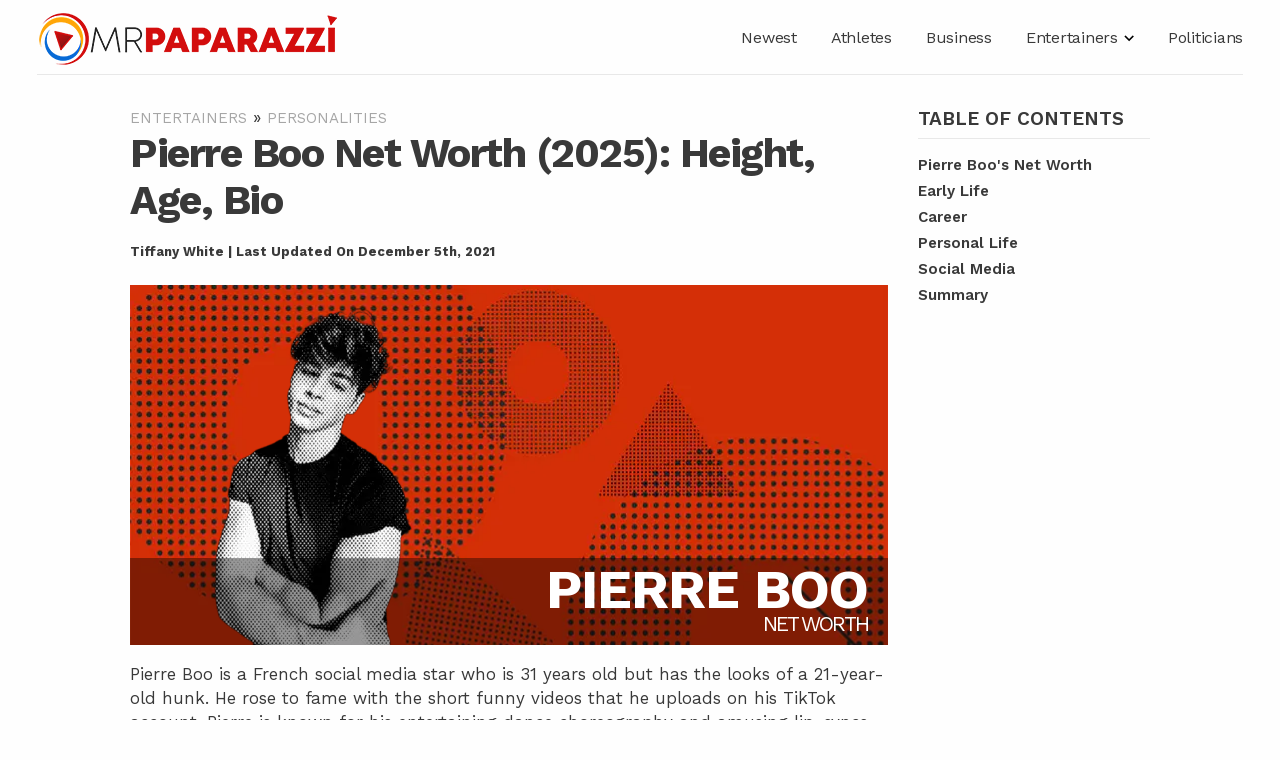

--- FILE ---
content_type: text/html; charset=UTF-8
request_url: https://www.mrpaparazzi.com/pierre-boo-net-worth/
body_size: 17614
content:
<!DOCTYPE html><html class="no-js override" lang="en-US" prefix="og: https://ogp.me/ns#"><head><meta charset="utf-8"/>
<script>var __ezHttpConsent={setByCat:function(src,tagType,attributes,category,force,customSetScriptFn=null){var setScript=function(){if(force||window.ezTcfConsent[category]){if(typeof customSetScriptFn==='function'){customSetScriptFn();}else{var scriptElement=document.createElement(tagType);scriptElement.src=src;attributes.forEach(function(attr){for(var key in attr){if(attr.hasOwnProperty(key)){scriptElement.setAttribute(key,attr[key]);}}});var firstScript=document.getElementsByTagName(tagType)[0];firstScript.parentNode.insertBefore(scriptElement,firstScript);}}};if(force||(window.ezTcfConsent&&window.ezTcfConsent.loaded)){setScript();}else if(typeof getEzConsentData==="function"){getEzConsentData().then(function(ezTcfConsent){if(ezTcfConsent&&ezTcfConsent.loaded){setScript();}else{console.error("cannot get ez consent data");force=true;setScript();}});}else{force=true;setScript();console.error("getEzConsentData is not a function");}},};</script>
<script>var ezTcfConsent=window.ezTcfConsent?window.ezTcfConsent:{loaded:false,store_info:false,develop_and_improve_services:false,measure_ad_performance:false,measure_content_performance:false,select_basic_ads:false,create_ad_profile:false,select_personalized_ads:false,create_content_profile:false,select_personalized_content:false,understand_audiences:false,use_limited_data_to_select_content:false,};function getEzConsentData(){return new Promise(function(resolve){document.addEventListener("ezConsentEvent",function(event){var ezTcfConsent=event.detail.ezTcfConsent;resolve(ezTcfConsent);});});}</script>
<script>if(typeof _setEzCookies!=='function'){function _setEzCookies(ezConsentData){var cookies=window.ezCookieQueue;for(var i=0;i<cookies.length;i++){var cookie=cookies[i];if(ezConsentData&&ezConsentData.loaded&&ezConsentData[cookie.tcfCategory]){document.cookie=cookie.name+"="+cookie.value;}}}}
window.ezCookieQueue=window.ezCookieQueue||[];if(typeof addEzCookies!=='function'){function addEzCookies(arr){window.ezCookieQueue=[...window.ezCookieQueue,...arr];}}
addEzCookies([{name:"ezoab_362015",value:"mod102; Path=/; Domain=mrpaparazzi.com; Max-Age=7200",tcfCategory:"store_info",isEzoic:"true",},{name:"ezosuibasgeneris-1",value:"29fec2d9-67bb-4237-53ed-a16275b39015; Path=/; Domain=mrpaparazzi.com; Expires=Mon, 21 Dec 2026 16:39:16 UTC; Secure; SameSite=None",tcfCategory:"understand_audiences",isEzoic:"true",}]);if(window.ezTcfConsent&&window.ezTcfConsent.loaded){_setEzCookies(window.ezTcfConsent);}else if(typeof getEzConsentData==="function"){getEzConsentData().then(function(ezTcfConsent){if(ezTcfConsent&&ezTcfConsent.loaded){_setEzCookies(window.ezTcfConsent);}else{console.error("cannot get ez consent data");_setEzCookies(window.ezTcfConsent);}});}else{console.error("getEzConsentData is not a function");_setEzCookies(window.ezTcfConsent);}</script><script type="text/javascript" data-ezscrex='false' data-cfasync='false'>window._ezaq = Object.assign({"edge_cache_status":13,"edge_response_time":79,"url":"https://www.mrpaparazzi.com/pierre-boo-net-worth/"}, typeof window._ezaq !== "undefined" ? window._ezaq : {});</script><script type="text/javascript" data-ezscrex='false' data-cfasync='false'>window._ezaq = Object.assign({"ab_test_id":"mod102"}, typeof window._ezaq !== "undefined" ? window._ezaq : {});window.__ez=window.__ez||{};window.__ez.tf={};</script><script type="text/javascript" data-ezscrex='false' data-cfasync='false'>window.ezDisableAds = true;</script>
<script data-ezscrex='false' data-cfasync='false' data-pagespeed-no-defer>var __ez=__ez||{};__ez.stms=Date.now();__ez.evt={};__ez.script={};__ez.ck=__ez.ck||{};__ez.template={};__ez.template.isOrig=true;window.__ezScriptHost="//www.ezojs.com";__ez.queue=__ez.queue||function(){var e=0,i=0,t=[],n=!1,o=[],r=[],s=!0,a=function(e,i,n,o,r,s,a){var l=arguments.length>7&&void 0!==arguments[7]?arguments[7]:window,d=this;this.name=e,this.funcName=i,this.parameters=null===n?null:w(n)?n:[n],this.isBlock=o,this.blockedBy=r,this.deleteWhenComplete=s,this.isError=!1,this.isComplete=!1,this.isInitialized=!1,this.proceedIfError=a,this.fWindow=l,this.isTimeDelay=!1,this.process=function(){f("... func = "+e),d.isInitialized=!0,d.isComplete=!0,f("... func.apply: "+e);var i=d.funcName.split("."),n=null,o=this.fWindow||window;i.length>3||(n=3===i.length?o[i[0]][i[1]][i[2]]:2===i.length?o[i[0]][i[1]]:o[d.funcName]),null!=n&&n.apply(null,this.parameters),!0===d.deleteWhenComplete&&delete t[e],!0===d.isBlock&&(f("----- F'D: "+d.name),m())}},l=function(e,i,t,n,o,r,s){var a=arguments.length>7&&void 0!==arguments[7]?arguments[7]:window,l=this;this.name=e,this.path=i,this.async=o,this.defer=r,this.isBlock=t,this.blockedBy=n,this.isInitialized=!1,this.isError=!1,this.isComplete=!1,this.proceedIfError=s,this.fWindow=a,this.isTimeDelay=!1,this.isPath=function(e){return"/"===e[0]&&"/"!==e[1]},this.getSrc=function(e){return void 0!==window.__ezScriptHost&&this.isPath(e)&&"banger.js"!==this.name?window.__ezScriptHost+e:e},this.process=function(){l.isInitialized=!0,f("... file = "+e);var i=this.fWindow?this.fWindow.document:document,t=i.createElement("script");t.src=this.getSrc(this.path),!0===o?t.async=!0:!0===r&&(t.defer=!0),t.onerror=function(){var e={url:window.location.href,name:l.name,path:l.path,user_agent:window.navigator.userAgent};"undefined"!=typeof _ezaq&&(e.pageview_id=_ezaq.page_view_id);var i=encodeURIComponent(JSON.stringify(e)),t=new XMLHttpRequest;t.open("GET","//g.ezoic.net/ezqlog?d="+i,!0),t.send(),f("----- ERR'D: "+l.name),l.isError=!0,!0===l.isBlock&&m()},t.onreadystatechange=t.onload=function(){var e=t.readyState;f("----- F'D: "+l.name),e&&!/loaded|complete/.test(e)||(l.isComplete=!0,!0===l.isBlock&&m())},i.getElementsByTagName("head")[0].appendChild(t)}},d=function(e,i){this.name=e,this.path="",this.async=!1,this.defer=!1,this.isBlock=!1,this.blockedBy=[],this.isInitialized=!0,this.isError=!1,this.isComplete=i,this.proceedIfError=!1,this.isTimeDelay=!1,this.process=function(){}};function c(e,i,n,s,a,d,c,u,f){var m=new l(e,i,n,s,a,d,c,f);!0===u?o[e]=m:r[e]=m,t[e]=m,h(m)}function h(e){!0!==u(e)&&0!=s&&e.process()}function u(e){if(!0===e.isTimeDelay&&!1===n)return f(e.name+" blocked = TIME DELAY!"),!0;if(w(e.blockedBy))for(var i=0;i<e.blockedBy.length;i++){var o=e.blockedBy[i];if(!1===t.hasOwnProperty(o))return f(e.name+" blocked = "+o),!0;if(!0===e.proceedIfError&&!0===t[o].isError)return!1;if(!1===t[o].isComplete)return f(e.name+" blocked = "+o),!0}return!1}function f(e){var i=window.location.href,t=new RegExp("[?&]ezq=([^&#]*)","i").exec(i);"1"===(t?t[1]:null)&&console.debug(e)}function m(){++e>200||(f("let's go"),p(o),p(r))}function p(e){for(var i in e)if(!1!==e.hasOwnProperty(i)){var t=e[i];!0===t.isComplete||u(t)||!0===t.isInitialized||!0===t.isError?!0===t.isError?f(t.name+": error"):!0===t.isComplete?f(t.name+": complete already"):!0===t.isInitialized&&f(t.name+": initialized already"):t.process()}}function w(e){return"[object Array]"==Object.prototype.toString.call(e)}return window.addEventListener("load",(function(){setTimeout((function(){n=!0,f("TDELAY -----"),m()}),5e3)}),!1),{addFile:c,addFileOnce:function(e,i,n,o,r,s,a,l,d){t[e]||c(e,i,n,o,r,s,a,l,d)},addDelayFile:function(e,i){var n=new l(e,i,!1,[],!1,!1,!0);n.isTimeDelay=!0,f(e+" ...  FILE! TDELAY"),r[e]=n,t[e]=n,h(n)},addFunc:function(e,n,s,l,d,c,u,f,m,p){!0===c&&(e=e+"_"+i++);var w=new a(e,n,s,l,d,u,f,p);!0===m?o[e]=w:r[e]=w,t[e]=w,h(w)},addDelayFunc:function(e,i,n){var o=new a(e,i,n,!1,[],!0,!0);o.isTimeDelay=!0,f(e+" ...  FUNCTION! TDELAY"),r[e]=o,t[e]=o,h(o)},items:t,processAll:m,setallowLoad:function(e){s=e},markLoaded:function(e){if(e&&0!==e.length){if(e in t){var i=t[e];!0===i.isComplete?f(i.name+" "+e+": error loaded duplicate"):(i.isComplete=!0,i.isInitialized=!0)}else t[e]=new d(e,!0);f("markLoaded dummyfile: "+t[e].name)}},logWhatsBlocked:function(){for(var e in t)!1!==t.hasOwnProperty(e)&&u(t[e])}}}();__ez.evt.add=function(e,t,n){e.addEventListener?e.addEventListener(t,n,!1):e.attachEvent?e.attachEvent("on"+t,n):e["on"+t]=n()},__ez.evt.remove=function(e,t,n){e.removeEventListener?e.removeEventListener(t,n,!1):e.detachEvent?e.detachEvent("on"+t,n):delete e["on"+t]};__ez.script.add=function(e){var t=document.createElement("script");t.src=e,t.async=!0,t.type="text/javascript",document.getElementsByTagName("head")[0].appendChild(t)};__ez.dot=__ez.dot||{};__ez.queue.addFileOnce('/detroitchicago/boise.js', '/detroitchicago/boise.js?gcb=195-0&cb=5', true, [], true, false, true, false);__ez.queue.addFileOnce('/parsonsmaize/abilene.js', '/parsonsmaize/abilene.js?gcb=195-0&cb=b20dfef28c', true, [], true, false, true, false);__ez.queue.addFileOnce('/parsonsmaize/mulvane.js', '/parsonsmaize/mulvane.js?gcb=195-0&cb=e75e48eec0', true, ['/parsonsmaize/abilene.js'], true, false, true, false);__ez.queue.addFileOnce('/detroitchicago/birmingham.js', '/detroitchicago/birmingham.js?gcb=195-0&cb=539c47377c', true, ['/parsonsmaize/abilene.js'], true, false, true, false);</script>
<script data-ezscrex="false" type="text/javascript" data-cfasync="false">window._ezaq = Object.assign({"ad_cache_level":0,"adpicker_placement_cnt":0,"ai_placeholder_cache_level":0,"ai_placeholder_placement_cnt":-1,"article_category":"Personalities","author":"Tiffany White","domain":"mrpaparazzi.com","domain_id":362015,"ezcache_level":2,"ezcache_skip_code":0,"has_bad_image":0,"has_bad_words":0,"is_sitespeed":0,"lt_cache_level":0,"publish_date":"2021-11-28","response_size":73540,"response_size_orig":67735,"response_time_orig":65,"template_id":120,"url":"https://www.mrpaparazzi.com/pierre-boo-net-worth/","word_count":0,"worst_bad_word_level":0}, typeof window._ezaq !== "undefined" ? window._ezaq : {});__ez.queue.markLoaded('ezaqBaseReady');</script>
<script type='text/javascript' data-ezscrex='false' data-cfasync='false'>
window.ezAnalyticsStatic = true;

function analyticsAddScript(script) {
	var ezDynamic = document.createElement('script');
	ezDynamic.type = 'text/javascript';
	ezDynamic.innerHTML = script;
	document.head.appendChild(ezDynamic);
}
function getCookiesWithPrefix() {
    var allCookies = document.cookie.split(';');
    var cookiesWithPrefix = {};

    for (var i = 0; i < allCookies.length; i++) {
        var cookie = allCookies[i].trim();

        for (var j = 0; j < arguments.length; j++) {
            var prefix = arguments[j];
            if (cookie.indexOf(prefix) === 0) {
                var cookieParts = cookie.split('=');
                var cookieName = cookieParts[0];
                var cookieValue = cookieParts.slice(1).join('=');
                cookiesWithPrefix[cookieName] = decodeURIComponent(cookieValue);
                break; // Once matched, no need to check other prefixes
            }
        }
    }

    return cookiesWithPrefix;
}
function productAnalytics() {
	var d = {"pr":[6],"omd5":"e61a228235fe0d93786513ec6b3e2c2e","nar":"risk score"};
	d.u = _ezaq.url;
	d.p = _ezaq.page_view_id;
	d.v = _ezaq.visit_uuid;
	d.ab = _ezaq.ab_test_id;
	d.e = JSON.stringify(_ezaq);
	d.ref = document.referrer;
	d.c = getCookiesWithPrefix('active_template', 'ez', 'lp_');
	if(typeof ez_utmParams !== 'undefined') {
		d.utm = ez_utmParams;
	}

	var dataText = JSON.stringify(d);
	var xhr = new XMLHttpRequest();
	xhr.open('POST','/ezais/analytics?cb=1', true);
	xhr.onload = function () {
		if (xhr.status!=200) {
            return;
		}

        if(document.readyState !== 'loading') {
            analyticsAddScript(xhr.response);
            return;
        }

        var eventFunc = function() {
            if(document.readyState === 'loading') {
                return;
            }
            document.removeEventListener('readystatechange', eventFunc, false);
            analyticsAddScript(xhr.response);
        };

        document.addEventListener('readystatechange', eventFunc, false);
	};
	xhr.setRequestHeader('Content-Type','text/plain');
	xhr.send(dataText);
}
__ez.queue.addFunc("productAnalytics", "productAnalytics", null, true, ['ezaqBaseReady'], false, false, false, true);
</script><base href="https://www.mrpaparazzi.com/pierre-boo-net-worth/"/>

      
   <meta name="viewport" content="width=device-width, initial-scale=1, maximum-scale=1"/>
   	<style>img:is([sizes="auto" i], [sizes^="auto," i]) { contain-intrinsic-size: 3000px 1500px }</style>
	
<!-- Search Engine Optimization by Rank Math - https://s.rankmath.com/home -->
<title>Pierre Boo Net Worth (2025): Height, Age, Bio - Mr. Paparazzi</title>
<meta name="description" content="Learn about Pierre Boo, a famous social media personality, and discover their net worth, wiki, place of birth, age, height, and other biographical information."/>
<meta name="robots" content="follow, index, max-snippet:-1, max-video-preview:-1, max-image-preview:large"/>
<link rel="canonical" href="https://www.mrpaparazzi.com/pierre-boo-net-worth/"/>
<meta property="og:locale" content="en_US"/>
<meta property="og:type" content="article"/>
<meta property="og:title" content="Pierre Boo Net Worth (2025): Height, Age, Bio - Mr. Paparazzi"/>
<meta property="og:description" content="Learn about Pierre Boo, a famous social media personality, and discover their net worth, wiki, place of birth, age, height, and other biographical information."/>
<meta property="og:url" content="https://www.mrpaparazzi.com/pierre-boo-net-worth/"/>
<meta property="og:site_name" content="Mr. Paparazzi"/>
<meta property="article:section" content="Personalities"/>
<meta property="og:updated_time" content="2021-12-05T01:15:00-05:00"/>
<meta property="og:image" content="https://www.mrpaparazzi.com/wp-content/uploads/2021/12/Untitled-design-40.png"/>
<meta property="og:image:secure_url" content="https://www.mrpaparazzi.com/wp-content/uploads/2021/12/Untitled-design-40.png"/>
<meta property="og:image:width" content="600"/>
<meta property="og:image:height" content="600"/>
<meta property="og:image:alt" content="Pierre Boo"/>
<meta property="og:image:type" content="image/png"/>
<meta property="article:published_time" content="2021-11-29T00:35:27-05:00"/>
<meta property="article:modified_time" content="2021-12-05T01:15:00-05:00"/>
<meta name="twitter:card" content="summary_large_image"/>
<meta name="twitter:title" content="Pierre Boo Net Worth (2025): Height, Age, Bio - Mr. Paparazzi"/>
<meta name="twitter:description" content="Learn about Pierre Boo, a famous social media personality, and discover their net worth, wiki, place of birth, age, height, and other biographical information."/>
<meta name="twitter:image" content="https://www.mrpaparazzi.com/wp-content/uploads/2021/12/Untitled-design-40.png"/>
<meta name="twitter:label1" content="Written by"/>
<meta name="twitter:data1" content="Tiffany White"/>
<meta name="twitter:label2" content="Time to read"/>
<meta name="twitter:data2" content="Less than a minute"/>
<script type="application/ld+json" class="rank-math-schema">{"@context":"https://schema.org","@graph":[{"@type":["Person","Organization"],"@id":"https://www.mrpaparazzi.com/#person","name":"Mr. Paparazzi"},{"@type":"WebSite","@id":"https://www.mrpaparazzi.com/#website","url":"https://www.mrpaparazzi.com","name":"Mr. Paparazzi","publisher":{"@id":"https://www.mrpaparazzi.com/#person"},"inLanguage":"en-US"},{"@type":"ImageObject","@id":"https://www.mrpaparazzi.com/wp-content/uploads/2021/12/Untitled-design-40.png","url":"https://www.mrpaparazzi.com/wp-content/uploads/2021/12/Untitled-design-40.png","width":"600","height":"600","inLanguage":"en-US"},{"@type":"BreadcrumbList","@id":"https://www.mrpaparazzi.com/pierre-boo-net-worth/#breadcrumb","itemListElement":[{"@type":"ListItem","position":"1","item":{"@id":"https://www.mrpaparazzi.com/entertainers/","name":"Entertainers"}},{"@type":"ListItem","position":"2","item":{"@id":"https://www.mrpaparazzi.com/entertainers/personalities/","name":"Personalities"}},{"@type":"ListItem","position":"3","item":{"@id":"https://www.mrpaparazzi.com/pierre-boo-net-worth/","name":"Pierre Boo"}}]},{"@type":"WebPage","@id":"https://www.mrpaparazzi.com/pierre-boo-net-worth/#webpage","url":"https://www.mrpaparazzi.com/pierre-boo-net-worth/","name":"Pierre Boo Net Worth (2025): Height, Age, Bio - Mr. Paparazzi","datePublished":"2021-11-29T00:35:27-05:00","dateModified":"2021-12-05T01:15:00-05:00","isPartOf":{"@id":"https://www.mrpaparazzi.com/#website"},"primaryImageOfPage":{"@id":"https://www.mrpaparazzi.com/wp-content/uploads/2021/12/Untitled-design-40.png"},"inLanguage":"en-US","breadcrumb":{"@id":"https://www.mrpaparazzi.com/pierre-boo-net-worth/#breadcrumb"}},{"@type":"Person","@id":"https://www.mrpaparazzi.com/pierre-boo-net-worth/#author","name":"Tiffany White","image":{"@type":"ImageObject","@id":"https://secure.gravatar.com/avatar/8ce8296da1cd5f832144026826d9367e9666ecc37a027f2c05295180bcca2d4c?s=96&amp;d=mm&amp;r=g","url":"https://secure.gravatar.com/avatar/8ce8296da1cd5f832144026826d9367e9666ecc37a027f2c05295180bcca2d4c?s=96&amp;d=mm&amp;r=g","caption":"Tiffany White","inLanguage":"en-US"}},{"@type":"BlogPosting","headline":"Pierre Boo Net Worth (2025): Height, Age, Bio - Mr. Paparazzi","datePublished":"2021-11-29T00:35:27-05:00","dateModified":"2021-12-05T01:15:00-05:00","author":{"@id":"https://www.mrpaparazzi.com/pierre-boo-net-worth/#author"},"publisher":{"@id":"https://www.mrpaparazzi.com/#person"},"description":"Learn about Pierre Boo, a famous social media personality, and discover their net worth, wiki, place of birth, age, height, and other biographical information.","name":"Pierre Boo Net Worth (2025): Height, Age, Bio - Mr. Paparazzi","@id":"https://www.mrpaparazzi.com/pierre-boo-net-worth/#richSnippet","isPartOf":{"@id":"https://www.mrpaparazzi.com/pierre-boo-net-worth/#webpage"},"image":{"@id":"https://www.mrpaparazzi.com/wp-content/uploads/2021/12/Untitled-design-40.png"},"inLanguage":"en-US","mainEntityOfPage":{"@id":"https://www.mrpaparazzi.com/pierre-boo-net-worth/#webpage"}}]}</script>
<!-- /Rank Math WordPress SEO plugin -->

<link rel="dns-prefetch" href="//fonts.googleapis.com"/>
<style id="classic-theme-styles-inline-css" type="text/css">
/*! This file is auto-generated */
.wp-block-button__link{color:#fff;background-color:#32373c;border-radius:9999px;box-shadow:none;text-decoration:none;padding:calc(.667em + 2px) calc(1.333em + 2px);font-size:1.125em}.wp-block-file__button{background:#32373c;color:#fff;text-decoration:none}
</style>
<style id="global-styles-inline-css" type="text/css">
:root{--wp--preset--aspect-ratio--square: 1;--wp--preset--aspect-ratio--4-3: 4/3;--wp--preset--aspect-ratio--3-4: 3/4;--wp--preset--aspect-ratio--3-2: 3/2;--wp--preset--aspect-ratio--2-3: 2/3;--wp--preset--aspect-ratio--16-9: 16/9;--wp--preset--aspect-ratio--9-16: 9/16;--wp--preset--color--black: #000000;--wp--preset--color--cyan-bluish-gray: #abb8c3;--wp--preset--color--white: #ffffff;--wp--preset--color--pale-pink: #f78da7;--wp--preset--color--vivid-red: #cf2e2e;--wp--preset--color--luminous-vivid-orange: #ff6900;--wp--preset--color--luminous-vivid-amber: #fcb900;--wp--preset--color--light-green-cyan: #7bdcb5;--wp--preset--color--vivid-green-cyan: #00d084;--wp--preset--color--pale-cyan-blue: #8ed1fc;--wp--preset--color--vivid-cyan-blue: #0693e3;--wp--preset--color--vivid-purple: #9b51e0;--wp--preset--gradient--vivid-cyan-blue-to-vivid-purple: linear-gradient(135deg,rgba(6,147,227,1) 0%,rgb(155,81,224) 100%);--wp--preset--gradient--light-green-cyan-to-vivid-green-cyan: linear-gradient(135deg,rgb(122,220,180) 0%,rgb(0,208,130) 100%);--wp--preset--gradient--luminous-vivid-amber-to-luminous-vivid-orange: linear-gradient(135deg,rgba(252,185,0,1) 0%,rgba(255,105,0,1) 100%);--wp--preset--gradient--luminous-vivid-orange-to-vivid-red: linear-gradient(135deg,rgba(255,105,0,1) 0%,rgb(207,46,46) 100%);--wp--preset--gradient--very-light-gray-to-cyan-bluish-gray: linear-gradient(135deg,rgb(238,238,238) 0%,rgb(169,184,195) 100%);--wp--preset--gradient--cool-to-warm-spectrum: linear-gradient(135deg,rgb(74,234,220) 0%,rgb(151,120,209) 20%,rgb(207,42,186) 40%,rgb(238,44,130) 60%,rgb(251,105,98) 80%,rgb(254,248,76) 100%);--wp--preset--gradient--blush-light-purple: linear-gradient(135deg,rgb(255,206,236) 0%,rgb(152,150,240) 100%);--wp--preset--gradient--blush-bordeaux: linear-gradient(135deg,rgb(254,205,165) 0%,rgb(254,45,45) 50%,rgb(107,0,62) 100%);--wp--preset--gradient--luminous-dusk: linear-gradient(135deg,rgb(255,203,112) 0%,rgb(199,81,192) 50%,rgb(65,88,208) 100%);--wp--preset--gradient--pale-ocean: linear-gradient(135deg,rgb(255,245,203) 0%,rgb(182,227,212) 50%,rgb(51,167,181) 100%);--wp--preset--gradient--electric-grass: linear-gradient(135deg,rgb(202,248,128) 0%,rgb(113,206,126) 100%);--wp--preset--gradient--midnight: linear-gradient(135deg,rgb(2,3,129) 0%,rgb(40,116,252) 100%);--wp--preset--font-size--small: 13px;--wp--preset--font-size--medium: 20px;--wp--preset--font-size--large: 36px;--wp--preset--font-size--x-large: 42px;--wp--preset--spacing--20: 0.44rem;--wp--preset--spacing--30: 0.67rem;--wp--preset--spacing--40: 1rem;--wp--preset--spacing--50: 1.5rem;--wp--preset--spacing--60: 2.25rem;--wp--preset--spacing--70: 3.38rem;--wp--preset--spacing--80: 5.06rem;--wp--preset--shadow--natural: 6px 6px 9px rgba(0, 0, 0, 0.2);--wp--preset--shadow--deep: 12px 12px 50px rgba(0, 0, 0, 0.4);--wp--preset--shadow--sharp: 6px 6px 0px rgba(0, 0, 0, 0.2);--wp--preset--shadow--outlined: 6px 6px 0px -3px rgba(255, 255, 255, 1), 6px 6px rgba(0, 0, 0, 1);--wp--preset--shadow--crisp: 6px 6px 0px rgba(0, 0, 0, 1);}:where(.is-layout-flex){gap: 0.5em;}:where(.is-layout-grid){gap: 0.5em;}body .is-layout-flex{display: flex;}.is-layout-flex{flex-wrap: wrap;align-items: center;}.is-layout-flex > :is(*, div){margin: 0;}body .is-layout-grid{display: grid;}.is-layout-grid > :is(*, div){margin: 0;}:where(.wp-block-columns.is-layout-flex){gap: 2em;}:where(.wp-block-columns.is-layout-grid){gap: 2em;}:where(.wp-block-post-template.is-layout-flex){gap: 1.25em;}:where(.wp-block-post-template.is-layout-grid){gap: 1.25em;}.has-black-color{color: var(--wp--preset--color--black) !important;}.has-cyan-bluish-gray-color{color: var(--wp--preset--color--cyan-bluish-gray) !important;}.has-white-color{color: var(--wp--preset--color--white) !important;}.has-pale-pink-color{color: var(--wp--preset--color--pale-pink) !important;}.has-vivid-red-color{color: var(--wp--preset--color--vivid-red) !important;}.has-luminous-vivid-orange-color{color: var(--wp--preset--color--luminous-vivid-orange) !important;}.has-luminous-vivid-amber-color{color: var(--wp--preset--color--luminous-vivid-amber) !important;}.has-light-green-cyan-color{color: var(--wp--preset--color--light-green-cyan) !important;}.has-vivid-green-cyan-color{color: var(--wp--preset--color--vivid-green-cyan) !important;}.has-pale-cyan-blue-color{color: var(--wp--preset--color--pale-cyan-blue) !important;}.has-vivid-cyan-blue-color{color: var(--wp--preset--color--vivid-cyan-blue) !important;}.has-vivid-purple-color{color: var(--wp--preset--color--vivid-purple) !important;}.has-black-background-color{background-color: var(--wp--preset--color--black) !important;}.has-cyan-bluish-gray-background-color{background-color: var(--wp--preset--color--cyan-bluish-gray) !important;}.has-white-background-color{background-color: var(--wp--preset--color--white) !important;}.has-pale-pink-background-color{background-color: var(--wp--preset--color--pale-pink) !important;}.has-vivid-red-background-color{background-color: var(--wp--preset--color--vivid-red) !important;}.has-luminous-vivid-orange-background-color{background-color: var(--wp--preset--color--luminous-vivid-orange) !important;}.has-luminous-vivid-amber-background-color{background-color: var(--wp--preset--color--luminous-vivid-amber) !important;}.has-light-green-cyan-background-color{background-color: var(--wp--preset--color--light-green-cyan) !important;}.has-vivid-green-cyan-background-color{background-color: var(--wp--preset--color--vivid-green-cyan) !important;}.has-pale-cyan-blue-background-color{background-color: var(--wp--preset--color--pale-cyan-blue) !important;}.has-vivid-cyan-blue-background-color{background-color: var(--wp--preset--color--vivid-cyan-blue) !important;}.has-vivid-purple-background-color{background-color: var(--wp--preset--color--vivid-purple) !important;}.has-black-border-color{border-color: var(--wp--preset--color--black) !important;}.has-cyan-bluish-gray-border-color{border-color: var(--wp--preset--color--cyan-bluish-gray) !important;}.has-white-border-color{border-color: var(--wp--preset--color--white) !important;}.has-pale-pink-border-color{border-color: var(--wp--preset--color--pale-pink) !important;}.has-vivid-red-border-color{border-color: var(--wp--preset--color--vivid-red) !important;}.has-luminous-vivid-orange-border-color{border-color: var(--wp--preset--color--luminous-vivid-orange) !important;}.has-luminous-vivid-amber-border-color{border-color: var(--wp--preset--color--luminous-vivid-amber) !important;}.has-light-green-cyan-border-color{border-color: var(--wp--preset--color--light-green-cyan) !important;}.has-vivid-green-cyan-border-color{border-color: var(--wp--preset--color--vivid-green-cyan) !important;}.has-pale-cyan-blue-border-color{border-color: var(--wp--preset--color--pale-cyan-blue) !important;}.has-vivid-cyan-blue-border-color{border-color: var(--wp--preset--color--vivid-cyan-blue) !important;}.has-vivid-purple-border-color{border-color: var(--wp--preset--color--vivid-purple) !important;}.has-vivid-cyan-blue-to-vivid-purple-gradient-background{background: var(--wp--preset--gradient--vivid-cyan-blue-to-vivid-purple) !important;}.has-light-green-cyan-to-vivid-green-cyan-gradient-background{background: var(--wp--preset--gradient--light-green-cyan-to-vivid-green-cyan) !important;}.has-luminous-vivid-amber-to-luminous-vivid-orange-gradient-background{background: var(--wp--preset--gradient--luminous-vivid-amber-to-luminous-vivid-orange) !important;}.has-luminous-vivid-orange-to-vivid-red-gradient-background{background: var(--wp--preset--gradient--luminous-vivid-orange-to-vivid-red) !important;}.has-very-light-gray-to-cyan-bluish-gray-gradient-background{background: var(--wp--preset--gradient--very-light-gray-to-cyan-bluish-gray) !important;}.has-cool-to-warm-spectrum-gradient-background{background: var(--wp--preset--gradient--cool-to-warm-spectrum) !important;}.has-blush-light-purple-gradient-background{background: var(--wp--preset--gradient--blush-light-purple) !important;}.has-blush-bordeaux-gradient-background{background: var(--wp--preset--gradient--blush-bordeaux) !important;}.has-luminous-dusk-gradient-background{background: var(--wp--preset--gradient--luminous-dusk) !important;}.has-pale-ocean-gradient-background{background: var(--wp--preset--gradient--pale-ocean) !important;}.has-electric-grass-gradient-background{background: var(--wp--preset--gradient--electric-grass) !important;}.has-midnight-gradient-background{background: var(--wp--preset--gradient--midnight) !important;}.has-small-font-size{font-size: var(--wp--preset--font-size--small) !important;}.has-medium-font-size{font-size: var(--wp--preset--font-size--medium) !important;}.has-large-font-size{font-size: var(--wp--preset--font-size--large) !important;}.has-x-large-font-size{font-size: var(--wp--preset--font-size--x-large) !important;}
:where(.wp-block-post-template.is-layout-flex){gap: 1.25em;}:where(.wp-block-post-template.is-layout-grid){gap: 1.25em;}
:where(.wp-block-columns.is-layout-flex){gap: 2em;}:where(.wp-block-columns.is-layout-grid){gap: 2em;}
:root :where(.wp-block-pullquote){font-size: 1.5em;line-height: 1.6;}
</style>
<link rel="stylesheet" id="google-fonts-css" href="https://fonts.googleapis.com/css2?family=Work+Sans:ital,wght@0,400;0,600;0,700;1,400&amp;display=swap" type="text/css" media="all"/>
<link rel="stylesheet" id="normalize.css-css" href="https://www.mrpaparazzi.com/wp-content/themes/mrp/_exports/_css-source/vendor/foundation/vendor/normalize.css?v=1657647411" type="text/css" media="all"/>
<link rel="stylesheet" id="load-foundation.css-css" href="https://www.mrpaparazzi.com/wp-content/themes/mrp/_exports/_css-source/vendor/foundation/load-foundation.css?v=1657647411" type="text/css" media="all"/>
<link rel="stylesheet" id="foundation.css-css" href="https://www.mrpaparazzi.com/wp-content/themes/mrp/_exports/_css-source/vendor/foundation/foundation.css?v=1657647411" type="text/css" media="all"/>
<link rel="stylesheet" id="utility.css-css" href="https://www.mrpaparazzi.com/wp-content/themes/mrp/_exports/_css-source/global/utility/utility.css?v=1657647411" type="text/css" media="all"/>
<link rel="stylesheet" id="mobile_menu.css-css" href="https://www.mrpaparazzi.com/wp-content/themes/mrp/_exports/_css-source/global/mobile_menu/mobile_menu.css?v=1657647411" type="text/css" media="all"/>
<link rel="stylesheet" id="header.css-css" href="https://www.mrpaparazzi.com/wp-content/themes/mrp/_exports/_css-source/global/header/header.css?v=1657647411" type="text/css" media="all"/>
<link rel="stylesheet" id="footer.css-css" href="https://www.mrpaparazzi.com/wp-content/themes/mrp/_exports/_css-source/global/footer/footer.css?v=1657647411" type="text/css" media="all"/>
<link rel="stylesheet" id="elements.css-css" href="https://www.mrpaparazzi.com/wp-content/themes/mrp/_exports/_css-source/global/elements/elements.css?v=1657647411" type="text/css" media="all"/>
<link rel="stylesheet" id="desktop_menu.css-css" href="https://www.mrpaparazzi.com/wp-content/themes/mrp/_exports/_css-source/global/desktop_menu/desktop_menu.css?v=1657647411" type="text/css" media="all"/>
<link rel="stylesheet" id="404.css-css" href="https://www.mrpaparazzi.com/wp-content/themes/mrp/_exports/_css-source/global/404/404.css?v=1657647411" type="text/css" media="all"/>
<link rel="stylesheet" id="article_designer.css-css" href="https://www.mrpaparazzi.com/wp-content/themes/mrp/_exports/_css-source/article_designer/article_designer.css?v=1657647411" type="text/css" media="all"/>
<link rel="stylesheet" id="page-builder.css-css" href="https://www.mrpaparazzi.com/wp-content/themes/mrp/_exports/_css-source/pages/page-builder.css?v=1657647411" type="text/css" media="all"/>
<link rel="stylesheet" id="post-archive.css-css" href="https://www.mrpaparazzi.com/wp-content/themes/mrp/_exports/_css-source/archives/post/post-archive.css?v=1657647411" type="text/css" media="all"/>
<link rel="stylesheet" id="faqs.css-css" href="https://www.mrpaparazzi.com/wp-content/themes/mrp/_exports/_css-source/article_designer/faqs/faqs.css?v=1657647411" type="text/css" media="all"/>
<link rel="stylesheet" id="wysiwyg.css-css" href="https://www.mrpaparazzi.com/wp-content/themes/mrp/_exports/_css-source/article_designer/wysiwyg/wysiwyg.css?v=1657647411" type="text/css" media="all"/>
<link rel="stylesheet" id="fm_article_box.css-css" href="https://www.mrpaparazzi.com/wp-content/themes/mrp/_exports/_css-source/func_mods/article_box/fm_article_box.css?v=1657647411" type="text/css" media="all"/>
<link rel="stylesheet" id="fm_article_box_short.css-css" href="https://www.mrpaparazzi.com/wp-content/themes/mrp/_exports/_css-source/func_mods/article_box_short/fm_article_box_short.css?v=1657647411" type="text/css" media="all"/>
<link rel="stylesheet" id="fm_author_byline.css-css" href="https://www.mrpaparazzi.com/wp-content/themes/mrp/_exports/_css-source/func_mods/author_byline/fm_author_byline.css?v=1657647411" type="text/css" media="all"/>
<link rel="stylesheet" id="fm_author_meta.css-css" href="https://www.mrpaparazzi.com/wp-content/themes/mrp/_exports/_css-source/func_mods/author_meta/fm_author_meta.css?v=1657647411" type="text/css" media="all"/>
<link rel="stylesheet" id="fm_button.css-css" href="https://www.mrpaparazzi.com/wp-content/themes/mrp/_exports/_css-source/func_mods/button/fm_button.css?v=1657647411" type="text/css" media="all"/>
<link rel="stylesheet" id="fm_page_builder.css-css" href="https://www.mrpaparazzi.com/wp-content/themes/mrp/_exports/_css-source/func_mods/page_builder/fm_page_builder.css?v=1657647411" type="text/css" media="all"/>
<link rel="stylesheet" id="fm_related_posts.css-css" href="https://www.mrpaparazzi.com/wp-content/themes/mrp/_exports/_css-source/func_mods/related_posts/fm_related_posts.css?v=1657647411" type="text/css" media="all"/>
<link rel="stylesheet" id="category_post_feed.css-css" href="https://www.mrpaparazzi.com/wp-content/themes/mrp/_exports/_css-source/pb/category_post_feed/category_post_feed.css?v=1657647411" type="text/css" media="all"/>
<link rel="stylesheet" id="content_section.css-css" href="https://www.mrpaparazzi.com/wp-content/themes/mrp/_exports/_css-source/pb/content_section/content_section.css?v=1657647411" type="text/css" media="all"/>
<link rel="stylesheet" id="mainstage_area.css-css" href="https://www.mrpaparazzi.com/wp-content/themes/mrp/_exports/_css-source/pb/mainstage_area/mainstage_area.css?v=1657647411" type="text/css" media="all"/>
<link rel="stylesheet" id="product_types.css-css" href="https://www.mrpaparazzi.com/wp-content/themes/mrp/_exports/_css-source/pb/product_types/product_types.css?v=1657647411" type="text/css" media="all"/>
<link rel="stylesheet" id="recent_post_feed.css-css" href="https://www.mrpaparazzi.com/wp-content/themes/mrp/_exports/_css-source/pb/recent_post_feed/recent_post_feed.css?v=1657647411" type="text/css" media="all"/>
<link rel="stylesheet" id="team_members.css-css" href="https://www.mrpaparazzi.com/wp-content/themes/mrp/_exports/_css-source/pb/team_members/team_members.css?v=1657647411" type="text/css" media="all"/>
<link rel="stylesheet" id="post-single.css-css" href="https://www.mrpaparazzi.com/wp-content/themes/mrp/_exports/_css-source/singles/post/post-single.css?v=1657647411" type="text/css" media="all"/>
<script type="text/javascript" src="https://www.mrpaparazzi.com/wp-content/themes/mrp/_engine/vendor/jquery/jquery.js?v=1657647411" id="jquery-js"></script>
<link rel="https://api.w.org/" href="https://www.mrpaparazzi.com/wp-json/"/><link rel="alternate" title="JSON" type="application/json" href="https://www.mrpaparazzi.com/wp-json/wp/v2/posts/8236"/><link rel="alternate" title="oEmbed (JSON)" type="application/json+oembed" href="https://www.mrpaparazzi.com/wp-json/oembed/1.0/embed?url=https%3A%2F%2Fwww.mrpaparazzi.com%2Fpierre-boo-net-worth%2F"/>
<link rel="alternate" title="oEmbed (XML)" type="text/xml+oembed" href="https://www.mrpaparazzi.com/wp-json/oembed/1.0/embed?url=https%3A%2F%2Fwww.mrpaparazzi.com%2Fpierre-boo-net-worth%2F&amp;format=xml"/>
<link rel="shortcut icon" type="image/x-icon" href="https://www.mrpaparazzi.com/wp-content/uploads/2021/11/mrp-favicon.png"/>   <!-- Global site tag (gtag.js) - Google Analytics -->
<script async="" src="https://www.googletagmanager.com/gtag/js?id=UA-174488583-3"></script>
<script>
  window.dataLayer = window.dataLayer || [];
  function gtag(){dataLayer.push(arguments);}
  gtag('js', new Date());

  gtag('config', 'UA-174488583-3');
</script>
<style>
iframe {
min-height:unset !important;
}
</style>
<script type='text/javascript'>
var ezoTemplate = 'old_site_noads';
var ezouid = '1';
var ezoFormfactor = '1';
</script><script data-ezscrex="false" type='text/javascript'>
var soc_app_id = '0';
var did = 362015;
var ezdomain = 'mrpaparazzi.com';
var ezoicSearchable = 1;
</script></head>

<body class="wp-singular post-template-default single single-post postid-8236 single-format-standard wp-theme-mrp">
      <header>
      <div class="row hold_header">
         <div class="shrink columns logo">
            <a href="https://www.mrpaparazzi.com">
                                 <img src="https://www.mrpaparazzi.com/wp-content/uploads/2021/11/mrp-logo.png" alt="Mr. Paparazzi" class="skip-lazy"/>
                           </a>
         </div>
         <div class="columns navigation align-right align-middle">
     
         
            <div class="menu_mobile_trigger_holder">
               <div id="menu_mobile_trigger">
                  <span></span>
                  <span></span>
                  <span></span>
                  <span></span>
               
            </div>
            <div class="menu_wrap">
               <ul class="menu menu_header "><li class="menu_header_item  menu_id_16"><a href="https://www.mrpaparazzi.com/newest/" class="menu_header_link"><span>Newest</span></a></li>
<li class="menu_header_item  menu_id_141"><a href="https://www.mrpaparazzi.com/athletes/" class="menu_header_link"><span>Athletes</span></a></li>
<li class="menu_header_item  menu_id_140"><a href="https://www.mrpaparazzi.com/business/" class="menu_header_link"><span>Business</span></a></li>
<li class="menu_header_item  menu_header_item_parent  menu_id_139"><a href="https://www.mrpaparazzi.com/entertainers/" class="menu_header_link"><span>Entertainers</span></a>
	<ul style="display:none;" class="menu_header_sub_menu menu_header_sub_menu_1">
    <li class="menu_header_sub_menu_item menu_header_sub_menu-1_item  menu_id_143"><a href="https://www.mrpaparazzi.com/entertainers/actors/" class="menu_header_sub_menu_link  menu_header_sub_menu__1_link"><span>Actors</span></a></li>
    <li class="menu_header_sub_menu_item menu_header_sub_menu-1_item  menu_id_147"><a href="https://www.mrpaparazzi.com/entertainers/singers/" class="menu_header_sub_menu_link  menu_header_sub_menu__1_link"><span>Singers</span></a></li>
    <li class="menu_header_sub_menu_item menu_header_sub_menu-1_item  menu_id_144"><a href="https://www.mrpaparazzi.com/entertainers/personalities/" class="menu_header_sub_menu_link  menu_header_sub_menu__1_link"><span>Personalities</span></a></li>
    <li class="menu_header_sub_menu_item menu_header_sub_menu-1_item  menu_id_164"><a href="https://www.mrpaparazzi.com/entertainers/comedians/" class="menu_header_sub_menu_link  menu_header_sub_menu__1_link"><span>Comedians</span></a></li>
    <li class="menu_header_sub_menu_item menu_header_sub_menu-1_item  menu_id_182"><a href="https://www.mrpaparazzi.com/entertainers/hosts/" class="menu_header_sub_menu_link  menu_header_sub_menu__1_link"><span>Hosts</span></a></li>
    <li class="menu_header_sub_menu_item menu_header_sub_menu-1_item  menu_id_152"><a href="https://www.mrpaparazzi.com/entertainers/models/" class="menu_header_sub_menu_link  menu_header_sub_menu__1_link"><span>Models</span></a></li>
    <li class="menu_header_sub_menu_item menu_header_sub_menu-1_item  menu_id_185"><a href="https://www.mrpaparazzi.com/entertainers/musicians/" class="menu_header_sub_menu_link  menu_header_sub_menu__1_link"><span>Musicians</span></a></li>
    <li class="menu_header_sub_menu_item menu_header_sub_menu-1_item  menu_id_187"><a href="https://www.mrpaparazzi.com/entertainers/producers/" class="menu_header_sub_menu_link  menu_header_sub_menu__1_link"><span>Producers</span></a></li>
    <li class="menu_header_sub_menu_item menu_header_sub_menu-1_item  menu_id_145"><a href="https://www.mrpaparazzi.com/entertainers/rappers/" class="menu_header_sub_menu_link  menu_header_sub_menu__1_link"><span>Rappers</span></a></li>
    <li class="menu_header_sub_menu_item menu_header_sub_menu-1_item  menu_id_146"><a href="https://www.mrpaparazzi.com/entertainers/rock-stars/" class="menu_header_sub_menu_link  menu_header_sub_menu__1_link"><span>Rock Stars</span></a></li>
    <li class="menu_header_sub_menu_item menu_header_sub_menu-1_item  menu_id_147"><a href="https://www.mrpaparazzi.com/entertainers/singers/" class="menu_header_sub_menu_link  menu_header_sub_menu__1_link"><span>Singers</span></a></li>
</ul>
</li>
<li class="menu_header_item  menu_id_142"><a href="https://www.mrpaparazzi.com/politicians/" class="menu_header_link"><span>Politicians</span></a></li>
</ul>            </div>
    <!--         <div class="menu-search">
               <form role="search" method="get" id="search-form" action="/">
                  <input type="text" placeholder="Enter Search..." name="s" id="s">
               </form>
            </div>
              -->
 
            
         </div>
      </div>
      
  </div></header>

  <script type="text/javascript">
    jQuery(document).ready(function($){
	   
        // clone the header and set up the cloned header to show on scroll
	    var cloned_header = $('header').clone().hide().addClass('scroll').insertAfter('header');
		$(window).scroll(function(){
		    
            var distance_from_top = $(window).scrollTop();
          
            if (distance_from_top > 150) {
               cloned_header.fadeIn('100');
            } else {
               cloned_header.fadeOut('100');
            }
        });
        
        $('li.menu_header_item_parent').on({
            mouseenter: function () {
                var sub_menu = $(this).find('> ul');
                sub_menu.slideDown(100);
            },
            mouseleave: function () {
                var sub_menu = $(this).find('> ul');
                sub_menu.slideUp(100);
            }
        });

        
        
      
      
      
      

	});
</script>


<section class="post_single">
    <div class="row">
        <div class="small-12 medium-9 columns content">

            <nav aria-label="breadcrumbs" class="rank-math-breadcrumb"><p><a href="https://www.mrpaparazzi.com/entertainers/">Entertainers</a><span class="separator"> » </span><a href="https://www.mrpaparazzi.com/entertainers/personalities/">Personalities</a></p></nav>            			      <h1>Pierre Boo Net Worth (2025): Height, Age, Bio</h1>
                                <div class="meta">
            Tiffany White | Last Updated On December 5th, 2021 
        </div>
                               <div class="featured">
                   <img src="https://www.mrpaparazzi.com/wp-content/uploads/2021/12/Untitled-design-40-360x360.png" class="featured"/>
                   <div class="name">
                       Pierre Boo<br/><span>Net Worth</span>
                   </div>
               </div>
            
                    <div class="designer-wysiwyg"><p>Pierre Boo is a French social media star who is 31 years old but has the looks of a 21-year-old hunk. He rose to fame with the short funny videos that he uploads on his TikTok account. Pierre is known for his entertaining dance choreography and amusing lip-syncs to trending songs and voice-overs.</p>
<h2>Pierre Boo&#39;s Net Worth</h2><p><strong>As of 2025, Pierre Boo&#39;s net worth is estimated to be $800,000.</strong></p><table><tbody><tr class="net_worth"><td>Net Worth</td><td>$800,000</td></tr><tr><td>Given Name</td><td>Pierre Amaury Crespeau</td></tr><tr><td>Famous Name</td><td>Pierre Boo</td></tr><tr><td>Source(s) of Fame</td><td>Social Media Personality</td></tr><tr><td>Age</td><td>34</td></tr><tr><td>Date of Birth</td><td>September 12, 1990</td></tr><tr><td>Place of Birth</td><td>Paris, France</td></tr><tr><td>Height</td><td>6&#39;0&#34;</td></tr><tr><td>Relationships</td><td>Dating, Nick Champa, Since 2017</td></tr><tr><td>Social Links</td><td><div class="social_icons"><a href="https://www.instagram.com/itspierreboo/?hl=en" target="_blank" rel="nofollow noreferrer"><img src="https://www.mrpaparazzi.com/wp-content/themes/mrp/_images/icon-Instagram.svg" class="social_icon"/></a><a href="https://mobile.twitter.com/itspierreboo?lang=en" target="_blank" rel="nofollow noreferrer"><img src="https://www.mrpaparazzi.com/wp-content/themes/mrp/_images/icon-Twitter.svg" class="social_icon"/></a><a href="https://www.facebook.com/itspierreboopage/" target="_blank" rel="nofollow noreferrer"><img src="https://www.mrpaparazzi.com/wp-content/themes/mrp/_images/icon-Facebook.svg" class="social_icon"/></a><a href="https://www.tiktok.com/@itspierreboo?lang=en" target="_blank" rel="nofollow noreferrer"><img src="https://www.mrpaparazzi.com/wp-content/themes/mrp/_images/icon-TikTok.svg" class="social_icon"/></a><a href="https://www.youtube.com/channel/UCC3SZUWJH5xKhHUEn7TLWLw" target="_blank" rel="nofollow noreferrer"><img src="https://www.mrpaparazzi.com/wp-content/themes/mrp/_images/icon-YouTube.svg" class="social_icon"/></a></div></td></tr></tbody></table>
<h2>Early Life</h2>
<p>Pierre Amaury Crespeau was born on September 12, 1990, in Paris, France. His mother is Virginia Crespeau, who works as a TV presenter. He has two brothers and a sister. Since the beginning, Boo has been passionate about modeling and fitness, which comes as no surprise, considering his good looks. He completed his graduation from a private college in Paris.</p>
<h2>Career</h2>
<p>Pierre Boo is a famous Youtuber and Tik Tok star from France. He started his career with Instagram, which was pretty successful, but the real-life couple gained massive popularity when they jumped to Tik Tok. He has amassed a huge fan following of over 12 million followers on his Tik Tok social media account with his fun-to-watch videos and musical shorts. Apart from Tik Tok, he runs a YouTube channel with his boyfriend, Nick Champa, where he uploads amusing prank videos and other short videos.</p>
<p>These social media accounts are very lucrative for Pierre Boo. Several renowned brands like Spotify, Ariana Grande, and ASOS have become sponsors of his pages. The big brands pay the duo big bucks for creating exclusive content for their brands. As Tik Tok influencers have proven to be great sellers to Gen-Zers, Pierre Boo and Nick Champa have followers who trust their opinions and expertise.</p>
<h2>Personal Life</h2>
<p>Pierre Boo’s entire career revolves around his personal life. He is proudly gay and uses his social media presence to encourage and inspire others who still feel shy and depressed about their sexuality. Pierre met Nick at an audition for a small role a couple of years ago. The two hit it off instantly and began dating. Within a year, the couple realized that it might take a while for their acting career to kick off and reevaluated how they could achieve fame. At the same time, preferences were changing as more people were drawn towards social media. They two saw this as an opportunity and hopped on the social bandwagon, documenting their real-life relationship for the world to see.</p>
<p>Pierre and Nick know how important their real-life relationship is to their reel-life, but they also know what they feel for each other is real and try to prioritize their bond over everything else.</p>
<h2>Social Media</h2><blockquote class="instagram-media" data-instgrm-captioned="" data-instgrm-permalink="https://www.instagram.com/p/CSFguuohVKY/?utm_source=ig_embed&amp;utm_campaign=loading" data-instgrm-version="14" style=" background:#FFF; border:0; border-radius:3px; box-shadow:0 0 1px 0 rgba(0,0,0,0.5),0 1px 10px 0 rgba(0,0,0,0.15); margin: 1px; max-width:540px; min-width:326px; padding:0; width:99.375%; width:-webkit-calc(100% - 2px); width:calc(100% - 2px);"><div style="padding:16px;"> <a href="https://www.instagram.com/p/CSFguuohVKY/?utm_source=ig_embed&amp;utm_campaign=loading" style=" background:#FFFFFF; line-height:0; padding:0 0; text-align:center; text-decoration:none; width:100%;" target="_blank"> <div style=" display: flex; flex-direction: row; align-items: center;"> <div style="background-color: #F4F4F4; border-radius: 50%; flex-grow: 0; height: 40px; margin-right: 14px; width: 40px;"></div> <div style="display: flex; flex-direction: column; flex-grow: 1; justify-content: center;"> <div style=" background-color: #F4F4F4; border-radius: 4px; flex-grow: 0; height: 14px; margin-bottom: 6px; width: 100px;"></div> <div style=" background-color: #F4F4F4; border-radius: 4px; flex-grow: 0; height: 14px; width: 60px;"></div></div></div><div style="padding: 19% 0;"></div> <div style="display:block; height:50px; margin:0 auto 12px; width:50px;"><svg width="50px" height="50px" viewBox="0 0 60 60" version="1.1" xmlns="https://www.w3.org/2000/svg" xmlns:xlink="https://www.w3.org/1999/xlink"><g stroke="none" stroke-width="1" fill="none" fill-rule="evenodd"><g transform="translate(-511.000000, -20.000000)" fill="#000000"><g><path d="M556.869,30.41 C554.814,30.41 553.148,32.076 553.148,34.131 C553.148,36.186 554.814,37.852 556.869,37.852 C558.924,37.852 560.59,36.186 560.59,34.131 C560.59,32.076 558.924,30.41 556.869,30.41 M541,60.657 C535.114,60.657 530.342,55.887 530.342,50 C530.342,44.114 535.114,39.342 541,39.342 C546.887,39.342 551.658,44.114 551.658,50 C551.658,55.887 546.887,60.657 541,60.657 M541,33.886 C532.1,33.886 524.886,41.1 524.886,50 C524.886,58.899 532.1,66.113 541,66.113 C549.9,66.113 557.115,58.899 557.115,50 C557.115,41.1 549.9,33.886 541,33.886 M565.378,62.101 C565.244,65.022 564.756,66.606 564.346,67.663 C563.803,69.06 563.154,70.057 562.106,71.106 C561.058,72.155 560.06,72.803 558.662,73.347 C557.607,73.757 556.021,74.244 553.102,74.378 C549.944,74.521 548.997,74.552 541,74.552 C533.003,74.552 532.056,74.521 528.898,74.378 C525.979,74.244 524.393,73.757 523.338,73.347 C521.94,72.803 520.942,72.155 519.894,71.106 C518.846,70.057 518.197,69.06 517.654,67.663 C517.244,66.606 516.755,65.022 516.623,62.101 C516.479,58.943 516.448,57.996 516.448,50 C516.448,42.003 516.479,41.056 516.623,37.899 C516.755,34.978 517.244,33.391 517.654,32.338 C518.197,30.938 518.846,29.942 519.894,28.894 C520.942,27.846 521.94,27.196 523.338,26.654 C524.393,26.244 525.979,25.756 528.898,25.623 C532.057,25.479 533.004,25.448 541,25.448 C548.997,25.448 549.943,25.479 553.102,25.623 C556.021,25.756 557.607,26.244 558.662,26.654 C560.06,27.196 561.058,27.846 562.106,28.894 C563.154,29.942 563.803,30.938 564.346,32.338 C564.756,33.391 565.244,34.978 565.378,37.899 C565.522,41.056 565.552,42.003 565.552,50 C565.552,57.996 565.522,58.943 565.378,62.101 M570.82,37.631 C570.674,34.438 570.167,32.258 569.425,30.349 C568.659,28.377 567.633,26.702 565.965,25.035 C564.297,23.368 562.623,22.342 560.652,21.575 C558.743,20.834 556.562,20.326 553.369,20.18 C550.169,20.033 549.148,20 541,20 C532.853,20 531.831,20.033 528.631,20.18 C525.438,20.326 523.257,20.834 521.349,21.575 C519.376,22.342 517.703,23.368 516.035,25.035 C514.368,26.702 513.342,28.377 512.574,30.349 C511.834,32.258 511.326,34.438 511.181,37.631 C511.035,40.831 511,41.851 511,50 C511,58.147 511.035,59.17 511.181,62.369 C511.326,65.562 511.834,67.743 512.574,69.651 C513.342,71.625 514.368,73.296 516.035,74.965 C517.703,76.634 519.376,77.658 521.349,78.425 C523.257,79.167 525.438,79.673 528.631,79.82 C531.831,79.965 532.853,80.001 541,80.001 C549.148,80.001 550.169,79.965 553.369,79.82 C556.562,79.673 558.743,79.167 560.652,78.425 C562.623,77.658 564.297,76.634 565.965,74.965 C567.633,73.296 568.659,71.625 569.425,69.651 C570.167,67.743 570.674,65.562 570.82,62.369 C570.966,59.17 571,58.147 571,50 C571,41.851 570.966,40.831 570.82,37.631"></path></g></g></g></svg></div><div style="padding-top: 8px;"> <div style=" color:#3897f0; font-family:Arial,sans-serif; font-size:14px; font-style:normal; font-weight:550; line-height:18px;">View this post on Instagram</div></div><div style="padding: 12.5% 0;"></div> <div style="display: flex; flex-direction: row; margin-bottom: 14px; align-items: center;"><div> <div style="background-color: #F4F4F4; border-radius: 50%; height: 12.5px; width: 12.5px; transform: translateX(0px) translateY(7px);"></div> <div style="background-color: #F4F4F4; height: 12.5px; transform: rotate(-45deg) translateX(3px) translateY(1px); width: 12.5px; flex-grow: 0; margin-right: 14px; margin-left: 2px;"></div> <div style="background-color: #F4F4F4; border-radius: 50%; height: 12.5px; width: 12.5px; transform: translateX(9px) translateY(-18px);"></div></div><div style="margin-left: 8px;"> <div style=" background-color: #F4F4F4; border-radius: 50%; flex-grow: 0; height: 20px; width: 20px;"></div> <div style=" width: 0; height: 0; border-top: 2px solid transparent; border-left: 6px solid #f4f4f4; border-bottom: 2px solid transparent; transform: translateX(16px) translateY(-4px) rotate(30deg)"></div></div><div style="margin-left: auto;"> <div style=" width: 0px; border-top: 8px solid #F4F4F4; border-right: 8px solid transparent; transform: translateY(16px);"></div> <div style=" background-color: #F4F4F4; flex-grow: 0; height: 12px; width: 16px; transform: translateY(-4px);"></div> <div style=" width: 0; height: 0; border-top: 8px solid #F4F4F4; border-left: 8px solid transparent; transform: translateY(-4px) translateX(8px);"></div></div></div> <div style="display: flex; flex-direction: column; flex-grow: 1; justify-content: center; margin-bottom: 24px;"> <div style=" background-color: #F4F4F4; border-radius: 4px; flex-grow: 0; height: 14px; margin-bottom: 6px; width: 224px;"></div> <div style=" background-color: #F4F4F4; border-radius: 4px; flex-grow: 0; height: 14px; width: 144px;"></div></div></a><p style=" color:#c9c8cd; font-family:Arial,sans-serif; font-size:14px; line-height:17px; margin-bottom:0; margin-top:8px; overflow:hidden; padding:8px 0 7px; text-align:center; text-overflow:ellipsis; white-space:nowrap;"><a href="https://www.instagram.com/p/CSFguuohVKY/?utm_source=ig_embed&amp;utm_campaign=loading" style=" color:#c9c8cd; font-family:Arial,sans-serif; font-size:14px; font-style:normal; font-weight:normal; line-height:17px; text-decoration:none;" target="_blank">A post shared by Pierre Amaury Crespeau (@itspierreboo)</a></p></div></blockquote> <script async="" src="//www.instagram.com/embed.js"></script><br/><div class="social_icons"><a href="https://www.instagram.com/itspierreboo/?hl=en" target="_blank" rel="nofollow noreferrer"><img src="https://www.mrpaparazzi.com/wp-content/themes/mrp/_images/icon-Instagram.svg" class="social_icon"/></a><a href="https://mobile.twitter.com/itspierreboo?lang=en" target="_blank" rel="nofollow noreferrer"><img src="https://www.mrpaparazzi.com/wp-content/themes/mrp/_images/icon-Twitter.svg" class="social_icon"/></a><a href="https://www.facebook.com/itspierreboopage/" target="_blank" rel="nofollow noreferrer"><img src="https://www.mrpaparazzi.com/wp-content/themes/mrp/_images/icon-Facebook.svg" class="social_icon"/></a><a href="https://www.tiktok.com/@itspierreboo?lang=en" target="_blank" rel="nofollow noreferrer"><img src="https://www.mrpaparazzi.com/wp-content/themes/mrp/_images/icon-TikTok.svg" class="social_icon"/></a><a href="https://www.youtube.com/channel/UCC3SZUWJH5xKhHUEn7TLWLw" target="_blank" rel="nofollow noreferrer"><img src="https://www.mrpaparazzi.com/wp-content/themes/mrp/_images/icon-YouTube.svg" class="social_icon"/></a></div>
<p>The social media accounts of Pierre Boo have the following statistics:</p>
<ul>
<li style="list-style-type: none;">
<ul>
<li><strong>TikTok: </strong>12.1 M followers</li>
<li><strong>Twitter</strong>: 553 K followers</li>
</ul>
</li>
</ul>
<ul>
<li><strong>Instagram: 1 M followers</strong></li>
</ul>
<ul>
<li><strong>Facebook: </strong>11,015 followers</li>
</ul>
<ul>
<li><strong>YouTube: </strong>906 K subscribers</li>
</ul>
<h2>Summary</h2>
<p>Pierre Boo and his partner Nick Champa are the rising stars of this new age of social media influencers and are loved by Gen-Z. They have millions of people who follow their social media accounts not only for their unique and fun content but their distinct and charming personalities. Pierre’s net worth is $800,000.</p>
<p>Pierre Boo has sometimes been associated with other Personalities such as <a href="https://www.mrpaparazzi.com/bryce-hall-net-worth/">Bryce Hall</a>, and <a href="https://www.mrpaparazzi.com/alexis-ryan-net-worth/">Alexis Ryan</a>.</p></div>
                    <script type="text/javascript">
                        jQuery(document).ready(function($){
                            $('.designer-table_of_contents').initTOC({
                                selector: 'h2, h3, h4',
                                scope: '.post_single .content',
                                overwrite: false,
                                prefix: 'toc'
                            });
                        });
                    </script>
                </div>
            
            <div class="small-12 medium-3 columns sidebar">
                <div class="designer-table_of_contents">
                    <div class="title">
                        Table of Contents
                    </div>
                </div>
            </div>

        </div>


    
</section>
<script nonce="" type="application/ld+json">{"@context": "https://schema.org","@type": "FAQPage","mainEntity": [{"@type": "Question","name": "What is Pierre Boo's net worth?","acceptedAnswer": {"@type": "Answer","text": "As of 2025, Pierre Boo's net worth is $800,000."}},{"@type": "Question","name": "How tall is Pierre Boo?","acceptedAnswer": {"@type": "Answer","text": "Pierre Boo is 6ft 0in."}},{"@type": "Question","name": "How old is Pierre Boo?","acceptedAnswer": {"@type": "Answer","text": "Pierre Boo is 34 years old."}},{"@type": "Question","name": "When is Pierre Boo's birthday?","acceptedAnswer": {"@type": "Answer","text": "Pierre Boo's birthday is September 12, 1990."}},{"@type": "Question","name": "Where was Pierre Boo born?","acceptedAnswer": {"@type": "Answer","text": "Pierre Boo was born in Paris, France on September 12, 1990."}}]}</script>
         <section class="fm_related_posts">
            <div class="row title">
                <div class="column">
                    <h3>Related Personalities</h3>
                </div>
            </div>
            <div class="row">
                
                
                
                    
                        
    <div class="column fm_article_box small-12 medium-4">
        <div class="hold_me">
            <a href="https://www.mrpaparazzi.com/harsh-beniwal-net-worth/" class="fill_box_link" title="Harsh" beniwal=""></a>
            <div class="image">
            	<a class="term" href="https://www.mrpaparazzi.com/entertainers/personalities/">Personalities</a>				<div class="photo" style="background-image:url(&#39;https://www.mrpaparazzi.com/wp-content/uploads/fly-images/10699/Untitled-design-2-2-600x370.png&#39;);"></div>
            </div>
            <div class="content">
                <h4>
                    <a href="https://www.mrpaparazzi.com/harsh-beniwal-net-worth/">
                        Harsh Beniwal</a></h4><a href="https://www.mrpaparazzi.com/harsh-beniwal-net-worth/">
                    </a>
                
                            </div>
        </div>
    </div>

                    
                        
    <div class="column fm_article_box small-12 medium-4">
        <div class="hold_me">
            <a href="https://www.mrpaparazzi.com/brittany-furlan-net-worth/" class="fill_box_link" title="Brittany" furlan=""></a>
            <div class="image">
            	<a class="term" href="https://www.mrpaparazzi.com/entertainers/actors/">Actors</a>				<div class="photo" style="background-image:url(&#39;https://www.mrpaparazzi.com/wp-content/uploads/fly-images/10702/Untitled-design-5-1-600x370.png&#39;);"></div>
            </div>
            <div class="content">
                <h4>
                    <a href="https://www.mrpaparazzi.com/brittany-furlan-net-worth/">
                        Brittany Furlan</a></h4><a href="https://www.mrpaparazzi.com/brittany-furlan-net-worth/">
                    </a>
                
                            </div>
        </div>
    </div>

                    
                        
    <div class="column fm_article_box small-12 medium-4">
        <div class="hold_me">
            <a href="https://www.mrpaparazzi.com/adam-calhoun-net-worth/" class="fill_box_link" title="Adam" calhoun=""></a>
            <div class="image">
            	<a class="term" href="https://www.mrpaparazzi.com/entertainers/comedians/">Comedians</a>				<div class="photo" style="background-image:url(&#39;https://www.mrpaparazzi.com/wp-content/uploads/fly-images/10690/Untitled-design-4-1-600x370.png&#39;);"></div>
            </div>
            <div class="content">
                <h4>
                    <a href="https://www.mrpaparazzi.com/adam-calhoun-net-worth/">
                        Adam Calhoun</a></h4><a href="https://www.mrpaparazzi.com/adam-calhoun-net-worth/">
                    </a>
                
                            </div>
        </div>
    </div>

                    
                        
    <div class="column fm_article_box small-12 medium-4">
        <div class="hold_me">
            <a href="https://www.mrpaparazzi.com/raftaar-singh-net-worth/" class="fill_box_link" title="Raftaar" singh=""></a>
            <div class="image">
            	<a class="term" href="https://www.mrpaparazzi.com/entertainers/personalities/">Personalities</a>				<div class="photo" style="background-image:url(&#39;https://www.mrpaparazzi.com/wp-content/uploads/fly-images/10670/Untitled-design-4-600x370.png&#39;);"></div>
            </div>
            <div class="content">
                <h4>
                    <a href="https://www.mrpaparazzi.com/raftaar-singh-net-worth/">
                        Raftaar Singh</a></h4><a href="https://www.mrpaparazzi.com/raftaar-singh-net-worth/">
                    </a>
                
                            </div>
        </div>
    </div>

                    
                        
    <div class="column fm_article_box small-12 medium-4">
        <div class="hold_me">
            <a href="https://www.mrpaparazzi.com/jordan-mcgraw-net-worth/" class="fill_box_link" title="Jordan" mcgraw=""></a>
            <div class="image">
            	<a class="term" href="https://www.mrpaparazzi.com/entertainers/personalities/">Personalities</a>				<div class="photo" style="background-image:url(&#39;https://www.mrpaparazzi.com/wp-content/uploads/fly-images/10655/Untitled-design-2-600x370.png&#39;);"></div>
            </div>
            <div class="content">
                <h4>
                    <a href="https://www.mrpaparazzi.com/jordan-mcgraw-net-worth/">
                        Jordan McGraw</a></h4><a href="https://www.mrpaparazzi.com/jordan-mcgraw-net-worth/">
                    </a>
                
                            </div>
        </div>
    </div>

                    
                        
    <div class="column fm_article_box small-12 medium-4">
        <div class="hold_me">
            <a href="https://www.mrpaparazzi.com/bretman-rock-net-worth/" class="fill_box_link" title="Bretman" rock=""></a>
            <div class="image">
            	<a class="term" href="https://www.mrpaparazzi.com/entertainers/personalities/">Personalities</a>				<div class="photo" style="background-image:url(&#39;https://www.mrpaparazzi.com/wp-content/uploads/fly-images/10640/Untitled-design-2-600x370.png&#39;);"></div>
            </div>
            <div class="content">
                <h4>
                    <a href="https://www.mrpaparazzi.com/bretman-rock-net-worth/">
                        Bretman Rock</a></h4><a href="https://www.mrpaparazzi.com/bretman-rock-net-worth/">
                    </a>
                
                            </div>
        </div>
    </div>

                    
                        
    <div class="column fm_article_box small-12 medium-4">
        <div class="hold_me">
            <a href="https://www.mrpaparazzi.com/morgan-stewart-net-worth/" class="fill_box_link" title="Morgan" stewart=""></a>
            <div class="image">
            	<a class="term" href="https://www.mrpaparazzi.com/entertainers/personalities/">Personalities</a>				<div class="photo" style="background-image:url(&#39;https://www.mrpaparazzi.com/wp-content/uploads/fly-images/10644/Untitled-design-4-600x370.png&#39;);"></div>
            </div>
            <div class="content">
                <h4>
                    <a href="https://www.mrpaparazzi.com/morgan-stewart-net-worth/">
                        Morgan Stewart</a></h4><a href="https://www.mrpaparazzi.com/morgan-stewart-net-worth/">
                    </a>
                
                            </div>
        </div>
    </div>

                    
                        
    <div class="column fm_article_box small-12 medium-4">
        <div class="hold_me">
            <a href="https://www.mrpaparazzi.com/celia-gabbiani-net-worth/" class="fill_box_link" title="Celia" gabbiani=""></a>
            <div class="image">
            	<a class="term" href="https://www.mrpaparazzi.com/athletes/coaches-trainers/">Coaches/Trainers</a>				<div class="photo" style="background-image:url(&#39;https://www.mrpaparazzi.com/wp-content/uploads/fly-images/10628/Untitled-design-600x370.png&#39;);"></div>
            </div>
            <div class="content">
                <h4>
                    <a href="https://www.mrpaparazzi.com/celia-gabbiani-net-worth/">
                        Celia Gabbiani</a></h4><a href="https://www.mrpaparazzi.com/celia-gabbiani-net-worth/">
                    </a>
                
                            </div>
        </div>
    </div>

                    
                        
    <div class="column fm_article_box small-12 medium-4">
        <div class="hold_me">
            <a href="https://www.mrpaparazzi.com/pamela-reif-net-worth/" class="fill_box_link" title="Pamela" reif=""></a>
            <div class="image">
            	<a class="term" href="https://www.mrpaparazzi.com/business/authors/">Authors</a>				<div class="photo" style="background-image:url(&#39;https://www.mrpaparazzi.com/wp-content/uploads/fly-images/10600/Untitled-design-13-600x370.png&#39;);"></div>
            </div>
            <div class="content">
                <h4>
                    <a href="https://www.mrpaparazzi.com/pamela-reif-net-worth/">
                        Pamela Reif</a></h4><a href="https://www.mrpaparazzi.com/pamela-reif-net-worth/">
                    </a>
                
                            </div>
        </div>
    </div>

                    
                        
    <div class="column fm_article_box small-12 medium-4">
        <div class="hold_me">
            <a href="https://www.mrpaparazzi.com/francesca-farago-net-worth/" class="fill_box_link" title="Francesca" farago=""></a>
            <div class="image">
            	<a class="term" href="https://www.mrpaparazzi.com/business/entrepreneurs/">Entrepreneurs</a>				<div class="photo" style="background-image:url(&#39;https://www.mrpaparazzi.com/wp-content/uploads/fly-images/10602/Untitled-design-2-3-600x370.png&#39;);"></div>
            </div>
            <div class="content">
                <h4>
                    <a href="https://www.mrpaparazzi.com/francesca-farago-net-worth/">
                        Francesca Farago</a></h4><a href="https://www.mrpaparazzi.com/francesca-farago-net-worth/">
                    </a>
                
                            </div>
        </div>
    </div>

                    
                        
    <div class="column fm_article_box small-12 medium-4">
        <div class="hold_me">
            <a href="https://www.mrpaparazzi.com/madilyn-bailey-net-worth/" class="fill_box_link" title="Madilyn" bailey=""></a>
            <div class="image">
            	<a class="term" href="https://www.mrpaparazzi.com/entertainers/musicians/">Musicians</a>				<div class="photo" style="background-image:url(&#39;https://www.mrpaparazzi.com/wp-content/uploads/fly-images/10589/Untitled-design-12-600x370.png&#39;);"></div>
            </div>
            <div class="content">
                <h4>
                    <a href="https://www.mrpaparazzi.com/madilyn-bailey-net-worth/">
                        Madilyn Bailey</a></h4><a href="https://www.mrpaparazzi.com/madilyn-bailey-net-worth/">
                    </a>
                
                            </div>
        </div>
    </div>

                    
                        
    <div class="column fm_article_box small-12 medium-4">
        <div class="hold_me">
            <a href="https://www.mrpaparazzi.com/kayla-itsines-net-worth/" class="fill_box_link" title="Kayla" itsines=""></a>
            <div class="image">
            	<a class="term" href="https://www.mrpaparazzi.com/business/authors/">Authors</a>				<div class="photo" style="background-image:url(&#39;https://www.mrpaparazzi.com/wp-content/uploads/fly-images/10590/Untitled-design-1-1-600x370.png&#39;);"></div>
            </div>
            <div class="content">
                <h4>
                    <a href="https://www.mrpaparazzi.com/kayla-itsines-net-worth/">
                        Kayla Itsines</a></h4><a href="https://www.mrpaparazzi.com/kayla-itsines-net-worth/">
                    </a>
                
                            </div>
        </div>
    </div>

                    
                
                            </div>
        </section>
    
<footer>
   <div class="top-footer">
      <div class="row">
         <div class="columns small-12 medium-6 logo">
            <a href="https://www.mrpaparazzi.com">
               <img src="https://www.mrpaparazzi.com/wp-content/uploads/2021/11/mrp-logo.png" alt="Mr. Paparazzi"/>      
            </a>
         </div>
         <div class="columns menu small-12 medium-6">
            <ul class="menu footer-menu-1 "><li class="footer-menu-1_item  menu_id_16"><a href="https://www.mrpaparazzi.com/newest/" class="footer-menu-1_link"><span>Newest</span></a></li>
<li class="footer-menu-1_item  menu_id_1659"><a href="https://www.mrpaparazzi.com/about-us/" class="footer-menu-1_link"><span>About Us</span></a></li>
<li class="footer-menu-1_item  menu_id_36"><a href="https://www.mrpaparazzi.com/contact-us/" class="footer-menu-1_link"><span>Contact Us</span></a></li>
</ul>         </div>
        
      </div>
   </div>
   <div class="bottom-footer">
      <div class="row ">
         <div class="columns copyright">
                           Copyright © 2022 · Mr. Paparazzi · All Rights Reserved                        
         </div>
         <div class="column shrink social">
             
                               
                  <a href="">
                     <!--?xml version="1.0" ?--><svg id="Capa_1" style="enable-background:new 0 0 112.196 112.196;" version="1.1" viewBox="0 0 112.196 112.196" xml:space="preserve" xmlns="http://www.w3.org/2000/svg" xmlns:xlink="http://www.w3.org/1999/xlink"><g><circle cx="56.098" cy="56.098" r="56.098" style="fill:#3B5998;"></circle><path d="M70.201,58.294h-10.01v36.672H45.025V58.294h-7.213V45.406h7.213v-8.34   c0-5.964,2.833-15.303,15.301-15.303L71.56,21.81v12.51h-8.151c-1.337,0-3.217,0.668-3.217,3.513v7.585h11.334L70.201,58.294z" style="fill:#FFFFFF;"></path></g><g></g><g></g><g></g><g></g><g></g><g></g><g></g><g></g><g></g><g></g><g></g><g></g><g></g><g></g><g></g></svg>                  </a>
            
                               
                  <a href="">
                     <!--?xml version="1.0" ?--><svg id="Capa_1" style="enable-background:new 0 0 112.197 112.197;" version="1.1" viewBox="0 0 112.197 112.197" xml:space="preserve" xmlns="http://www.w3.org/2000/svg" xmlns:xlink="http://www.w3.org/1999/xlink"><g><circle cx="56.099" cy="56.098" r="56.098" style="fill:#55ACEE;"></circle><g><path d="M90.461,40.316c-2.404,1.066-4.99,1.787-7.702,2.109c2.769-1.659,4.894-4.284,5.897-7.417    c-2.591,1.537-5.462,2.652-8.515,3.253c-2.446-2.605-5.931-4.233-9.79-4.233c-7.404,0-13.409,6.005-13.409,13.409    c0,1.051,0.119,2.074,0.349,3.056c-11.144-0.559-21.025-5.897-27.639-14.012c-1.154,1.98-1.816,4.285-1.816,6.742    c0,4.651,2.369,8.757,5.965,11.161c-2.197-0.069-4.266-0.672-6.073-1.679c-0.001,0.057-0.001,0.114-0.001,0.17    c0,6.497,4.624,11.916,10.757,13.147c-1.124,0.308-2.311,0.471-3.532,0.471c-0.866,0-1.705-0.083-2.523-0.239    c1.706,5.326,6.657,9.203,12.526,9.312c-4.59,3.597-10.371,5.74-16.655,5.74c-1.08,0-2.15-0.063-3.197-0.188    c5.931,3.806,12.981,6.025,20.553,6.025c24.664,0,38.152-20.432,38.152-38.153c0-0.581-0.013-1.16-0.039-1.734    C86.391,45.366,88.664,43.005,90.461,40.316L90.461,40.316z" style="fill:#F1F2F2;"></path></g></g><g></g><g></g><g></g><g></g><g></g><g></g><g></g><g></g><g></g><g></g><g></g><g></g><g></g><g></g><g></g></svg>                  </a>
            
                               
                  <a href="">
                     <svg height="100%" style="fill-rule:evenodd;clip-rule:evenodd;stroke-linejoin:round;stroke-miterlimit:2;" version="1.1" viewBox="0 0 512 512" width="100%" xml:space="preserve" xmlns="http://www.w3.org/2000/svg" xmlns:serif="http://www.serif.com/" xmlns:xlink="http://www.w3.org/1999/xlink"><path style="fill:white !important;" d="M256,0c141.29,0 256,114.71 256,256c0,141.29 -114.71,256 -256,256c-141.29,0 -256,-114.71 -256,-256c0,-141.29 114.71,-256 256,-256Zm153.315,178.978c-3.68,-13.769 -14.522,-24.61 -28.29,-28.29c-24.958,-6.688 -125.025,-6.688 -125.025,-6.688c0,0 -100.067,0 -125.025,6.688c-13.765,3.68 -24.61,14.521 -28.29,28.29c-6.685,24.955 -6.685,77.024 -6.685,77.024c0,0 0,52.067 6.685,77.02c3.68,13.769 14.525,24.614 28.29,28.293c24.958,6.685 125.025,6.685 125.025,6.685c0,0 100.067,0 125.025,-6.685c13.768,-3.679 24.61,-14.524 28.29,-28.293c6.685,-24.953 6.685,-77.02 6.685,-77.02c0,0 0,-52.069 -6.685,-77.024Zm-185.316,125.025l0,-96.002l83.137,48.001l-83.137,48.001Z"></path></svg>                  </a>
            
                           
                     </div>
         <div class="columns links">
             
                               
                  <a href="/terms-of-service/">
                     Terms of Service                  </a>
            
                               
                  <a href="/privacy-policy/">
                     Privacy Policy                  </a>
            
                               
                  <a href="/sitemap/">
                     Sitemap                  </a>
            
                           
                     </div>
      </div>
   </div>
</footer>
  



<script type="speculationrules">
{"prefetch":[{"source":"document","where":{"and":[{"href_matches":"\/*"},{"not":{"href_matches":["\/wp-*.php","\/wp-admin\/*","\/wp-content\/uploads\/*","\/wp-content\/*","\/wp-content\/plugins\/*","\/wp-content\/themes\/mrp\/*","\/*\\?(.+)"]}},{"not":{"selector_matches":"a[rel~=\"nofollow\"]"}},{"not":{"selector_matches":".no-prefetch, .no-prefetch a"}}]},"eagerness":"conservative"}]}
</script>
<script type="text/javascript" src="https://www.mrpaparazzi.com/wp-content/themes/mrp/_engine/vendor/smooth_scroll/smooth-scroll.min.js?v=1657647411" id="smooth-scroll.min-js"></script>
<script type="text/javascript" src="https://www.mrpaparazzi.com/wp-content/themes/mrp/_engine/vendor/toc/toc.js?v=1657647411" id="toc-js"></script>
<script type="text/javascript" src="https://www.mrpaparazzi.com/wp-content/themes/mrp/_engine/vendor/custom/custom.js?v=1657647411" id="custom-js"></script>




    <div id="menu_mobile_container">
        <div id="menu_mobile">
            <ul class="menu menu_mobile_ul "><li class="menu_mobile_ul_item  menu_id_16"><a href="https://www.mrpaparazzi.com/newest/" class="menu_mobile_ul_link"><span>Newest</span></a></li>
<li class="menu_mobile_ul_item  menu_id_141"><a href="https://www.mrpaparazzi.com/athletes/" class="menu_mobile_ul_link"><span>Athletes</span></a></li>
<li class="menu_mobile_ul_item  menu_id_140"><a href="https://www.mrpaparazzi.com/business/" class="menu_mobile_ul_link"><span>Business</span></a></li>
<li class="menu_mobile_ul_item  menu_mobile_ul_item_parent  menu_id_139"><a href="https://www.mrpaparazzi.com/entertainers/" class="menu_mobile_ul_link"><span>Entertainers</span></a>
	<ul style="display:none;" class="menu_mobile_ul_sub_menu menu_mobile_ul_sub_menu_1">
    <li class="menu_mobile_ul_sub_menu_item menu_mobile_ul_sub_menu-1_item  menu_id_143"><a href="https://www.mrpaparazzi.com/entertainers/actors/" class="menu_mobile_ul_sub_menu_link  menu_mobile_ul_sub_menu__1_link"><span>Actors</span></a></li>
    <li class="menu_mobile_ul_sub_menu_item menu_mobile_ul_sub_menu-1_item  menu_id_147"><a href="https://www.mrpaparazzi.com/entertainers/singers/" class="menu_mobile_ul_sub_menu_link  menu_mobile_ul_sub_menu__1_link"><span>Singers</span></a></li>
    <li class="menu_mobile_ul_sub_menu_item menu_mobile_ul_sub_menu-1_item  menu_id_144"><a href="https://www.mrpaparazzi.com/entertainers/personalities/" class="menu_mobile_ul_sub_menu_link  menu_mobile_ul_sub_menu__1_link"><span>Personalities</span></a></li>
    <li class="menu_mobile_ul_sub_menu_item menu_mobile_ul_sub_menu-1_item  menu_id_164"><a href="https://www.mrpaparazzi.com/entertainers/comedians/" class="menu_mobile_ul_sub_menu_link  menu_mobile_ul_sub_menu__1_link"><span>Comedians</span></a></li>
    <li class="menu_mobile_ul_sub_menu_item menu_mobile_ul_sub_menu-1_item  menu_id_182"><a href="https://www.mrpaparazzi.com/entertainers/hosts/" class="menu_mobile_ul_sub_menu_link  menu_mobile_ul_sub_menu__1_link"><span>Hosts</span></a></li>
    <li class="menu_mobile_ul_sub_menu_item menu_mobile_ul_sub_menu-1_item  menu_id_152"><a href="https://www.mrpaparazzi.com/entertainers/models/" class="menu_mobile_ul_sub_menu_link  menu_mobile_ul_sub_menu__1_link"><span>Models</span></a></li>
    <li class="menu_mobile_ul_sub_menu_item menu_mobile_ul_sub_menu-1_item  menu_id_185"><a href="https://www.mrpaparazzi.com/entertainers/musicians/" class="menu_mobile_ul_sub_menu_link  menu_mobile_ul_sub_menu__1_link"><span>Musicians</span></a></li>
    <li class="menu_mobile_ul_sub_menu_item menu_mobile_ul_sub_menu-1_item  menu_id_187"><a href="https://www.mrpaparazzi.com/entertainers/producers/" class="menu_mobile_ul_sub_menu_link  menu_mobile_ul_sub_menu__1_link"><span>Producers</span></a></li>
    <li class="menu_mobile_ul_sub_menu_item menu_mobile_ul_sub_menu-1_item  menu_id_145"><a href="https://www.mrpaparazzi.com/entertainers/rappers/" class="menu_mobile_ul_sub_menu_link  menu_mobile_ul_sub_menu__1_link"><span>Rappers</span></a></li>
    <li class="menu_mobile_ul_sub_menu_item menu_mobile_ul_sub_menu-1_item  menu_id_146"><a href="https://www.mrpaparazzi.com/entertainers/rock-stars/" class="menu_mobile_ul_sub_menu_link  menu_mobile_ul_sub_menu__1_link"><span>Rock Stars</span></a></li>
    <li class="menu_mobile_ul_sub_menu_item menu_mobile_ul_sub_menu-1_item  menu_id_147"><a href="https://www.mrpaparazzi.com/entertainers/singers/" class="menu_mobile_ul_sub_menu_link  menu_mobile_ul_sub_menu__1_link"><span>Singers</span></a></li>
</ul>
</li>
<li class="menu_mobile_ul_item  menu_id_142"><a href="https://www.mrpaparazzi.com/politicians/" class="menu_mobile_ul_link"><span>Politicians</span></a></li>
</ul>        </div>
    </div>
    <script type="text/javascript">
        jQuery(document).ready(function($){
   		
       		var body = $('body');
       		var menu_mobile = $('#menu_mobile');
       		var menu_mobile_container = $('#menu_mobile_container');
       		var menu_mobile_trigger_holder = $('.menu_mobile_trigger_holder');
       		
       	
       		$(document).click(function(e) {
                // if the mobile menu is active and theres a click outside of it, close it
                if (
                    !menu_mobile.is(e.target) 
                    && menu_mobile.has(e.target).length === 0
                    && body.hasClass('mobile_menu_active')
                ) 
                {
                    e.preventDefault();
                    body.removeClass('mobile_menu_active');
            
                } 
                // if the mobile menu trigger holder (or something inside of it) is clicked
                else if ( 
                    (menu_mobile_trigger_holder.is(e.target) 
                    || menu_mobile_trigger_holder.has(e.target).length > 0 )
                    && $(window).width() < 1024
                ) {
                    body.toggleClass('mobile_menu_active');
                }
            });
       		
       	
        });
    </script>

<script>(function(){function c(){var b=a.contentDocument||a.contentWindow.document;if(b){var d=b.createElement('script');d.innerHTML="window.__CF$cv$params={r:'96d493b7493507cf',t:'MTc1NDg4MjIxNS4wMDAwMDA='};var a=document.createElement('script');a.nonce='';a.src='/cdn-cgi/challenge-platform/scripts/jsd/main.js';document.getElementsByTagName('head')[0].appendChild(a);";b.getElementsByTagName('head')[0].appendChild(d)}}if(document.body){var a=document.createElement('iframe');a.height=1;a.width=1;a.style.position='absolute';a.style.top=0;a.style.left=0;a.style.border='none';a.style.visibility='hidden';document.body.appendChild(a);if('loading'!==document.readyState)c();else if(window.addEventListener)document.addEventListener('DOMContentLoaded',c);else{var e=document.onreadystatechange||function(){};document.onreadystatechange=function(b){e(b);'loading'!==document.readyState&&(document.onreadystatechange=e,c())}}}})();</script>
<script data-cfasync="false">function _emitEzConsentEvent(){var customEvent=new CustomEvent("ezConsentEvent",{detail:{ezTcfConsent:window.ezTcfConsent},bubbles:true,cancelable:true,});document.dispatchEvent(customEvent);}
(function(window,document){function _setAllEzConsentTrue(){window.ezTcfConsent.loaded=true;window.ezTcfConsent.store_info=true;window.ezTcfConsent.develop_and_improve_services=true;window.ezTcfConsent.measure_ad_performance=true;window.ezTcfConsent.measure_content_performance=true;window.ezTcfConsent.select_basic_ads=true;window.ezTcfConsent.create_ad_profile=true;window.ezTcfConsent.select_personalized_ads=true;window.ezTcfConsent.create_content_profile=true;window.ezTcfConsent.select_personalized_content=true;window.ezTcfConsent.understand_audiences=true;window.ezTcfConsent.use_limited_data_to_select_content=true;window.ezTcfConsent.select_personalized_content=true;}
function _clearEzConsentCookie(){document.cookie="ezCMPCookieConsent=tcf2;Domain=.mrpaparazzi.com;Path=/;expires=Thu, 01 Jan 1970 00:00:00 GMT";}
_clearEzConsentCookie();if(typeof window.__tcfapi!=="undefined"){window.ezgconsent=false;var amazonHasRun=false;function _ezAllowed(tcdata,purpose){return(tcdata.purpose.consents[purpose]||tcdata.purpose.legitimateInterests[purpose]);}
function _handleConsentDecision(tcdata){window.ezTcfConsent.loaded=true;if(!tcdata.vendor.consents["347"]&&!tcdata.vendor.legitimateInterests["347"]){window._emitEzConsentEvent();return;}
window.ezTcfConsent.store_info=_ezAllowed(tcdata,"1");window.ezTcfConsent.develop_and_improve_services=_ezAllowed(tcdata,"10");window.ezTcfConsent.measure_content_performance=_ezAllowed(tcdata,"8");window.ezTcfConsent.select_basic_ads=_ezAllowed(tcdata,"2");window.ezTcfConsent.create_ad_profile=_ezAllowed(tcdata,"3");window.ezTcfConsent.select_personalized_ads=_ezAllowed(tcdata,"4");window.ezTcfConsent.create_content_profile=_ezAllowed(tcdata,"5");window.ezTcfConsent.measure_ad_performance=_ezAllowed(tcdata,"7");window.ezTcfConsent.use_limited_data_to_select_content=_ezAllowed(tcdata,"11");window.ezTcfConsent.select_personalized_content=_ezAllowed(tcdata,"6");window.ezTcfConsent.understand_audiences=_ezAllowed(tcdata,"9");window._emitEzConsentEvent();}
function _handleGoogleConsentV2(tcdata){if(!tcdata||!tcdata.purpose||!tcdata.purpose.consents){return;}
var googConsentV2={};if(tcdata.purpose.consents[1]){googConsentV2.ad_storage='granted';googConsentV2.analytics_storage='granted';}
if(tcdata.purpose.consents[3]&&tcdata.purpose.consents[4]){googConsentV2.ad_personalization='granted';}
if(tcdata.purpose.consents[1]&&tcdata.purpose.consents[7]){googConsentV2.ad_user_data='granted';}
if(googConsentV2.analytics_storage=='denied'){gtag('set','url_passthrough',true);}
gtag('consent','update',googConsentV2);}
__tcfapi("addEventListener",2,function(tcdata,success){if(!success||!tcdata){window._emitEzConsentEvent();return;}
if(!tcdata.gdprApplies){_setAllEzConsentTrue();window._emitEzConsentEvent();return;}
if(tcdata.eventStatus==="useractioncomplete"||tcdata.eventStatus==="tcloaded"){if(typeof gtag!='undefined'){_handleGoogleConsentV2(tcdata);}
_handleConsentDecision(tcdata);if(tcdata.purpose.consents["1"]===true&&tcdata.vendor.consents["755"]!==false){window.ezgconsent=true;(adsbygoogle=window.adsbygoogle||[]).pauseAdRequests=0;}
if(window.__ezconsent){__ezconsent.setEzoicConsentSettings(ezConsentCategories);}
__tcfapi("removeEventListener",2,function(success){return null;},tcdata.listenerId);if(!(tcdata.purpose.consents["1"]===true&&_ezAllowed(tcdata,"2")&&_ezAllowed(tcdata,"3")&&_ezAllowed(tcdata,"4"))){if(typeof __ez=="object"&&typeof __ez.bit=="object"&&typeof window["_ezaq"]=="object"&&typeof window["_ezaq"]["page_view_id"]=="string"){__ez.bit.Add(window["_ezaq"]["page_view_id"],[new __ezDotData("non_personalized_ads",true),]);}}}});}else{_setAllEzConsentTrue();window._emitEzConsentEvent();}})(window,document);</script></body></html>

--- FILE ---
content_type: text/css
request_url: https://www.mrpaparazzi.com/wp-content/themes/mrp/_exports/_css-source/vendor/foundation/vendor/normalize.css?v=1657647411
body_size: -564
content:

/*# sourceMappingURL=normalize.css.map */

--- FILE ---
content_type: text/css
request_url: https://www.mrpaparazzi.com/wp-content/themes/mrp/_exports/_css-source/vendor/foundation/load-foundation.css?v=1657647411
body_size: 3334
content:
/**
 * Foundation for Sites by ZURB
 * Version 6.5.3
 * foundation.zurb.com
 * Licensed under MIT Open Source
 */
/*! normalize.css v8.0.0 | MIT License | github.com/necolas/normalize.css */
/* line 10, ../vendor/foundation/vendor/normalize.scss */
html {
  line-height: 1.15;
  -webkit-text-size-adjust: 100%; }

/* line 25, ../vendor/foundation/vendor/normalize.scss */
body {
  margin: 0; }

/* line 32, ../vendor/foundation/vendor/normalize.scss */
h1 {
  font-size: 2em;
  margin: 0.67em 0; }

/* line 43, ../vendor/foundation/vendor/normalize.scss */
hr {
  box-sizing: content-box;
  height: 0;
  overflow: visible; }

/* line 59, ../vendor/foundation/vendor/normalize.scss */
pre {
  font-family: monospace, monospace;
  font-size: 1em; }

/* line 74, ../vendor/foundation/vendor/normalize.scss */
a {
  background-color: transparent; }

/* line 81, ../vendor/foundation/vendor/normalize.scss */
abbr[title] {
  border-bottom: none;
  text-decoration: underline;
  text-decoration: underline dotted; }

/* line 104, ../vendor/foundation/vendor/normalize.scss */
code,
kbd,
samp {
  font-family: monospace, monospace;
  font-size: 1em; }

/* line 118, ../vendor/foundation/vendor/normalize.scss */
small {
  font-size: 80%; }

/* line 125, ../vendor/foundation/vendor/normalize.scss */
sub,
sup {
  font-size: 75%;
  line-height: 0;
  position: relative;
  vertical-align: baseline; }

/* line 133, ../vendor/foundation/vendor/normalize.scss */
sub {
  bottom: -0.25em; }

/* line 137, ../vendor/foundation/vendor/normalize.scss */
sup {
  top: -0.5em; }

/* line 146, ../vendor/foundation/vendor/normalize.scss */
img {
  border-style: none; }

/* line 156, ../vendor/foundation/vendor/normalize.scss */
button,
input,
optgroup,
select,
textarea {
  font-family: inherit;
  font-size: 100%;
  line-height: 1.15;
  margin: 0; }

/* line 179, ../vendor/foundation/vendor/normalize.scss */
button,
input {
  overflow: visible; }

/* line 188, ../vendor/foundation/vendor/normalize.scss */
button,
select {
  text-transform: none; }

/* line 196, ../vendor/foundation/vendor/normalize.scss */
button,
[type="button"],
[type="reset"],
[type="submit"] {
  -webkit-appearance: button; }

/* line 205, ../vendor/foundation/vendor/normalize.scss */
button::-moz-focus-inner,
[type="button"]::-moz-focus-inner,
[type="reset"]::-moz-focus-inner,
[type="submit"]::-moz-focus-inner {
  border-style: none;
  padding: 0; }

/* line 215, ../vendor/foundation/vendor/normalize.scss */
button:-moz-focusring,
[type="button"]:-moz-focusring,
[type="reset"]:-moz-focusring,
[type="submit"]:-moz-focusring {
  outline: 1px dotted ButtonText; }

/* line 224, ../vendor/foundation/vendor/normalize.scss */
fieldset {
  padding: 0.35em 0.75em 0.625em; }

/* line 233, ../vendor/foundation/vendor/normalize.scss */
legend {
  box-sizing: border-box;
  color: inherit;
  display: table;
  max-width: 100%;
  padding: 0;
  white-space: normal; }

/* line 257, ../vendor/foundation/vendor/normalize.scss */
progress {
  vertical-align: baseline; }

/* line 263, ../vendor/foundation/vendor/normalize.scss */
textarea {
  overflow: auto; }

/* line 270, ../vendor/foundation/vendor/normalize.scss */
[type="checkbox"],
[type="radio"] {
  box-sizing: border-box;
  padding: 0; }

/* line 283, ../vendor/foundation/vendor/normalize.scss */
[type="number"]::-webkit-inner-spin-button,
[type="number"]::-webkit-outer-spin-button {
  height: auto; }

/* line 291, ../vendor/foundation/vendor/normalize.scss */
[type="search"] {
  -webkit-appearance: textfield;
  outline-offset: -2px; }

/* line 303, ../vendor/foundation/vendor/normalize.scss */
[type="search"]::-webkit-search-decoration {
  -webkit-appearance: none; }

/* line 310, ../vendor/foundation/vendor/normalize.scss */
::-webkit-file-upload-button {
  -webkit-appearance: button;
  font: inherit; }

/* line 325, ../vendor/foundation/vendor/normalize.scss */
details {
  display: block; }

/* line 331, ../vendor/foundation/vendor/normalize.scss */
summary {
  display: list-item; }

/* line 340, ../vendor/foundation/vendor/normalize.scss */
template {
  display: none; }

/* line 346, ../vendor/foundation/vendor/normalize.scss */
[hidden] {
  display: none; }

/* line 134, ../vendor/foundation/_global.scss */
.foundation-mq {
  font-family: "small=0em&medium=40em&large=64em&xlarge=75em&xxlarge=90em"; }

/* line 138, ../vendor/foundation/_global.scss */
html {
  box-sizing: border-box;
  font-size: 100%; }

/* line 144, ../vendor/foundation/_global.scss */
*,
*::before,
*::after {
  box-sizing: inherit; }

/* line 151, ../vendor/foundation/_global.scss */
body {
  margin: 0;
  padding: 0;
  background: #fefefe;
  font-family: "Work Sans", sans-serif, sans-serif;
  font-weight: normal;
  line-height: 1.5;
  color: #0a0a0a;
  -webkit-font-smoothing: antialiased;
  -moz-osx-font-smoothing: grayscale; }

/* line 170, ../vendor/foundation/_global.scss */
img {
  display: inline-block;
  vertical-align: middle;
  max-width: 100%;
  height: auto;
  -ms-interpolation-mode: bicubic; }

/* line 182, ../vendor/foundation/_global.scss */
textarea {
  height: auto;
  min-height: 50px;
  border-radius: 0; }

/* line 189, ../vendor/foundation/_global.scss */
select {
  box-sizing: border-box;
  width: 100%;
  border-radius: 0; }

/* line 199, ../vendor/foundation/_global.scss */
.map_canvas img,
.map_canvas embed,
.map_canvas object,
.mqa-display img,
.mqa-display embed,
.mqa-display object {
  max-width: none !important; }

/* line 207, ../vendor/foundation/_global.scss */
button {
  padding: 0;
  appearance: none;
  border: 0;
  border-radius: 0;
  background: transparent;
  line-height: 1;
  cursor: auto; }
  /* line 202, ../vendor/foundation/util/_mixins.scss */
  [data-whatinput='mouse'] button {
    outline: 0; }

/* line 220, ../vendor/foundation/_global.scss */
pre {
  overflow: auto; }

/* line 225, ../vendor/foundation/_global.scss */
button,
input,
optgroup,
select,
textarea {
  font-family: inherit; }

/* line 234, ../vendor/foundation/_global.scss */
.is-visible {
  display: block !important; }

/* line 238, ../vendor/foundation/_global.scss */
.is-hidden {
  display: none !important; }

/* line 97, ../vendor/foundation/grid/_flex-grid.scss */
.row {
  max-width: 75rem;
  margin-right: auto;
  margin-left: auto;
  display: flex;
  flex-flow: row wrap; }
  /* line 99, ../vendor/foundation/grid/_flex-grid.scss */
  .row .row {
    margin-right: -0.625rem;
    margin-left: -0.625rem; }
    @media print, screen and (min-width: 40em) {
      /* line 99, ../vendor/foundation/grid/_flex-grid.scss */
      .row .row {
        margin-right: -0.9375rem;
        margin-left: -0.9375rem; } }
    @media print, screen and (min-width: 64em) {
      /* line 99, ../vendor/foundation/grid/_flex-grid.scss */
      .row .row {
        margin-right: -0.9375rem;
        margin-left: -0.9375rem; } }
    /* line 101, ../vendor/foundation/grid/_flex-grid.scss */
    .row .row.collapse {
      margin-right: 0;
      margin-left: 0; }
  /* line 106, ../vendor/foundation/grid/_flex-grid.scss */
  .row.expanded {
    max-width: none; }
    /* line 108, ../vendor/foundation/grid/_flex-grid.scss */
    .row.expanded .row {
      margin-right: auto;
      margin-left: auto; }
  /* line 113, ../vendor/foundation/grid/_flex-grid.scss */
  .row:not(.expanded) .row {
    max-width: none; }
  /* line 117, ../vendor/foundation/grid/_flex-grid.scss */
  .row.collapse > .column, .row.collapse > .columns {
    padding-right: 0;
    padding-left: 0; }
  /* line 122, ../vendor/foundation/grid/_flex-grid.scss */
  .row.is-collapse-child,
  .row.collapse > .column > .row,
  .row.collapse > .columns > .row {
    margin-right: 0;
    margin-left: 0; }

/* line 128, ../vendor/foundation/grid/_flex-grid.scss */
.column, .columns {
  flex: 1 1 0px;
  padding-right: 0.625rem;
  padding-left: 0.625rem;
  min-width: 0; }
  @media print, screen and (min-width: 40em) {
    /* line 128, ../vendor/foundation/grid/_flex-grid.scss */
    .column, .columns {
      padding-right: 0.9375rem;
      padding-left: 0.9375rem; } }

/* line 132, ../vendor/foundation/grid/_flex-grid.scss */
.column.row.row, .row.row.columns {
  float: none;
  display: block; }

/* line 136, ../vendor/foundation/grid/_flex-grid.scss */
.row .column.row.row, .row .row.row.columns {
  margin-right: 0;
  margin-left: 0;
  padding-right: 0;
  padding-left: 0; }

/* line 145, ../vendor/foundation/grid/_flex-grid.scss */
.small-1 {
  flex: 0 0 8.3333333333%;
  max-width: 8.3333333333%; }

/* line 153, ../vendor/foundation/grid/_flex-grid.scss */
.small-offset-0 {
  margin-left: 0%; }

/* line 145, ../vendor/foundation/grid/_flex-grid.scss */
.small-2 {
  flex: 0 0 16.6666666667%;
  max-width: 16.6666666667%; }

/* line 153, ../vendor/foundation/grid/_flex-grid.scss */
.small-offset-1 {
  margin-left: 8.3333333333%; }

/* line 145, ../vendor/foundation/grid/_flex-grid.scss */
.small-3 {
  flex: 0 0 25%;
  max-width: 25%; }

/* line 153, ../vendor/foundation/grid/_flex-grid.scss */
.small-offset-2 {
  margin-left: 16.6666666667%; }

/* line 145, ../vendor/foundation/grid/_flex-grid.scss */
.small-4 {
  flex: 0 0 33.3333333333%;
  max-width: 33.3333333333%; }

/* line 153, ../vendor/foundation/grid/_flex-grid.scss */
.small-offset-3 {
  margin-left: 25%; }

/* line 145, ../vendor/foundation/grid/_flex-grid.scss */
.small-5 {
  flex: 0 0 41.6666666667%;
  max-width: 41.6666666667%; }

/* line 153, ../vendor/foundation/grid/_flex-grid.scss */
.small-offset-4 {
  margin-left: 33.3333333333%; }

/* line 145, ../vendor/foundation/grid/_flex-grid.scss */
.small-6 {
  flex: 0 0 50%;
  max-width: 50%; }

/* line 153, ../vendor/foundation/grid/_flex-grid.scss */
.small-offset-5 {
  margin-left: 41.6666666667%; }

/* line 145, ../vendor/foundation/grid/_flex-grid.scss */
.small-7 {
  flex: 0 0 58.3333333333%;
  max-width: 58.3333333333%; }

/* line 153, ../vendor/foundation/grid/_flex-grid.scss */
.small-offset-6 {
  margin-left: 50%; }

/* line 145, ../vendor/foundation/grid/_flex-grid.scss */
.small-8 {
  flex: 0 0 66.6666666667%;
  max-width: 66.6666666667%; }

/* line 153, ../vendor/foundation/grid/_flex-grid.scss */
.small-offset-7 {
  margin-left: 58.3333333333%; }

/* line 145, ../vendor/foundation/grid/_flex-grid.scss */
.small-9 {
  flex: 0 0 75%;
  max-width: 75%; }

/* line 153, ../vendor/foundation/grid/_flex-grid.scss */
.small-offset-8 {
  margin-left: 66.6666666667%; }

/* line 145, ../vendor/foundation/grid/_flex-grid.scss */
.small-10 {
  flex: 0 0 83.3333333333%;
  max-width: 83.3333333333%; }

/* line 153, ../vendor/foundation/grid/_flex-grid.scss */
.small-offset-9 {
  margin-left: 75%; }

/* line 145, ../vendor/foundation/grid/_flex-grid.scss */
.small-11 {
  flex: 0 0 91.6666666667%;
  max-width: 91.6666666667%; }

/* line 153, ../vendor/foundation/grid/_flex-grid.scss */
.small-offset-10 {
  margin-left: 83.3333333333%; }

/* line 145, ../vendor/foundation/grid/_flex-grid.scss */
.small-12 {
  flex: 0 0 100%;
  max-width: 100%; }

/* line 153, ../vendor/foundation/grid/_flex-grid.scss */
.small-offset-11 {
  margin-left: 91.6666666667%; }

/* line 160, ../vendor/foundation/grid/_flex-grid.scss */
.small-up-1 {
  flex-wrap: wrap; }
  /* line 78, ../vendor/foundation/grid/_flex-grid.scss */
  .small-up-1 > .column, .small-up-1 > .columns {
    flex: 0 0 100%;
    max-width: 100%; }

/* line 160, ../vendor/foundation/grid/_flex-grid.scss */
.small-up-2 {
  flex-wrap: wrap; }
  /* line 78, ../vendor/foundation/grid/_flex-grid.scss */
  .small-up-2 > .column, .small-up-2 > .columns {
    flex: 0 0 50%;
    max-width: 50%; }

/* line 160, ../vendor/foundation/grid/_flex-grid.scss */
.small-up-3 {
  flex-wrap: wrap; }
  /* line 78, ../vendor/foundation/grid/_flex-grid.scss */
  .small-up-3 > .column, .small-up-3 > .columns {
    flex: 0 0 33.3333333333%;
    max-width: 33.3333333333%; }

/* line 160, ../vendor/foundation/grid/_flex-grid.scss */
.small-up-4 {
  flex-wrap: wrap; }
  /* line 78, ../vendor/foundation/grid/_flex-grid.scss */
  .small-up-4 > .column, .small-up-4 > .columns {
    flex: 0 0 25%;
    max-width: 25%; }

/* line 160, ../vendor/foundation/grid/_flex-grid.scss */
.small-up-5 {
  flex-wrap: wrap; }
  /* line 78, ../vendor/foundation/grid/_flex-grid.scss */
  .small-up-5 > .column, .small-up-5 > .columns {
    flex: 0 0 20%;
    max-width: 20%; }

/* line 160, ../vendor/foundation/grid/_flex-grid.scss */
.small-up-6 {
  flex-wrap: wrap; }
  /* line 78, ../vendor/foundation/grid/_flex-grid.scss */
  .small-up-6 > .column, .small-up-6 > .columns {
    flex: 0 0 16.6666666667%;
    max-width: 16.6666666667%; }

/* line 160, ../vendor/foundation/grid/_flex-grid.scss */
.small-up-7 {
  flex-wrap: wrap; }
  /* line 78, ../vendor/foundation/grid/_flex-grid.scss */
  .small-up-7 > .column, .small-up-7 > .columns {
    flex: 0 0 14.2857142857%;
    max-width: 14.2857142857%; }

/* line 160, ../vendor/foundation/grid/_flex-grid.scss */
.small-up-8 {
  flex-wrap: wrap; }
  /* line 78, ../vendor/foundation/grid/_flex-grid.scss */
  .small-up-8 > .column, .small-up-8 > .columns {
    flex: 0 0 12.5%;
    max-width: 12.5%; }

/* line 189, ../vendor/foundation/grid/_flex-grid.scss */
.small-collapse > .column, .small-collapse > .columns {
  padding-right: 0;
  padding-left: 0; }

/* line 193, ../vendor/foundation/grid/_flex-grid.scss */
.small-uncollapse > .column, .small-uncollapse > .columns {
  padding-right: 0.625rem;
  padding-left: 0.625rem; }

@media print, screen and (min-width: 40em) {
  /* line 145, ../vendor/foundation/grid/_flex-grid.scss */
  .medium-1 {
    flex: 0 0 8.3333333333%;
    max-width: 8.3333333333%; }
  /* line 153, ../vendor/foundation/grid/_flex-grid.scss */
  .medium-offset-0 {
    margin-left: 0%; }
  /* line 145, ../vendor/foundation/grid/_flex-grid.scss */
  .medium-2 {
    flex: 0 0 16.6666666667%;
    max-width: 16.6666666667%; }
  /* line 153, ../vendor/foundation/grid/_flex-grid.scss */
  .medium-offset-1 {
    margin-left: 8.3333333333%; }
  /* line 145, ../vendor/foundation/grid/_flex-grid.scss */
  .medium-3 {
    flex: 0 0 25%;
    max-width: 25%; }
  /* line 153, ../vendor/foundation/grid/_flex-grid.scss */
  .medium-offset-2 {
    margin-left: 16.6666666667%; }
  /* line 145, ../vendor/foundation/grid/_flex-grid.scss */
  .medium-4 {
    flex: 0 0 33.3333333333%;
    max-width: 33.3333333333%; }
  /* line 153, ../vendor/foundation/grid/_flex-grid.scss */
  .medium-offset-3 {
    margin-left: 25%; }
  /* line 145, ../vendor/foundation/grid/_flex-grid.scss */
  .medium-5 {
    flex: 0 0 41.6666666667%;
    max-width: 41.6666666667%; }
  /* line 153, ../vendor/foundation/grid/_flex-grid.scss */
  .medium-offset-4 {
    margin-left: 33.3333333333%; }
  /* line 145, ../vendor/foundation/grid/_flex-grid.scss */
  .medium-6 {
    flex: 0 0 50%;
    max-width: 50%; }
  /* line 153, ../vendor/foundation/grid/_flex-grid.scss */
  .medium-offset-5 {
    margin-left: 41.6666666667%; }
  /* line 145, ../vendor/foundation/grid/_flex-grid.scss */
  .medium-7 {
    flex: 0 0 58.3333333333%;
    max-width: 58.3333333333%; }
  /* line 153, ../vendor/foundation/grid/_flex-grid.scss */
  .medium-offset-6 {
    margin-left: 50%; }
  /* line 145, ../vendor/foundation/grid/_flex-grid.scss */
  .medium-8 {
    flex: 0 0 66.6666666667%;
    max-width: 66.6666666667%; }
  /* line 153, ../vendor/foundation/grid/_flex-grid.scss */
  .medium-offset-7 {
    margin-left: 58.3333333333%; }
  /* line 145, ../vendor/foundation/grid/_flex-grid.scss */
  .medium-9 {
    flex: 0 0 75%;
    max-width: 75%; }
  /* line 153, ../vendor/foundation/grid/_flex-grid.scss */
  .medium-offset-8 {
    margin-left: 66.6666666667%; }
  /* line 145, ../vendor/foundation/grid/_flex-grid.scss */
  .medium-10 {
    flex: 0 0 83.3333333333%;
    max-width: 83.3333333333%; }
  /* line 153, ../vendor/foundation/grid/_flex-grid.scss */
  .medium-offset-9 {
    margin-left: 75%; }
  /* line 145, ../vendor/foundation/grid/_flex-grid.scss */
  .medium-11 {
    flex: 0 0 91.6666666667%;
    max-width: 91.6666666667%; }
  /* line 153, ../vendor/foundation/grid/_flex-grid.scss */
  .medium-offset-10 {
    margin-left: 83.3333333333%; }
  /* line 145, ../vendor/foundation/grid/_flex-grid.scss */
  .medium-12 {
    flex: 0 0 100%;
    max-width: 100%; }
  /* line 153, ../vendor/foundation/grid/_flex-grid.scss */
  .medium-offset-11 {
    margin-left: 91.6666666667%; }
  /* line 160, ../vendor/foundation/grid/_flex-grid.scss */
  .medium-up-1 {
    flex-wrap: wrap; }
    /* line 78, ../vendor/foundation/grid/_flex-grid.scss */
    .medium-up-1 > .column, .medium-up-1 > .columns {
      flex: 0 0 100%;
      max-width: 100%; }
  /* line 160, ../vendor/foundation/grid/_flex-grid.scss */
  .medium-up-2 {
    flex-wrap: wrap; }
    /* line 78, ../vendor/foundation/grid/_flex-grid.scss */
    .medium-up-2 > .column, .medium-up-2 > .columns {
      flex: 0 0 50%;
      max-width: 50%; }
  /* line 160, ../vendor/foundation/grid/_flex-grid.scss */
  .medium-up-3 {
    flex-wrap: wrap; }
    /* line 78, ../vendor/foundation/grid/_flex-grid.scss */
    .medium-up-3 > .column, .medium-up-3 > .columns {
      flex: 0 0 33.3333333333%;
      max-width: 33.3333333333%; }
  /* line 160, ../vendor/foundation/grid/_flex-grid.scss */
  .medium-up-4 {
    flex-wrap: wrap; }
    /* line 78, ../vendor/foundation/grid/_flex-grid.scss */
    .medium-up-4 > .column, .medium-up-4 > .columns {
      flex: 0 0 25%;
      max-width: 25%; }
  /* line 160, ../vendor/foundation/grid/_flex-grid.scss */
  .medium-up-5 {
    flex-wrap: wrap; }
    /* line 78, ../vendor/foundation/grid/_flex-grid.scss */
    .medium-up-5 > .column, .medium-up-5 > .columns {
      flex: 0 0 20%;
      max-width: 20%; }
  /* line 160, ../vendor/foundation/grid/_flex-grid.scss */
  .medium-up-6 {
    flex-wrap: wrap; }
    /* line 78, ../vendor/foundation/grid/_flex-grid.scss */
    .medium-up-6 > .column, .medium-up-6 > .columns {
      flex: 0 0 16.6666666667%;
      max-width: 16.6666666667%; }
  /* line 160, ../vendor/foundation/grid/_flex-grid.scss */
  .medium-up-7 {
    flex-wrap: wrap; }
    /* line 78, ../vendor/foundation/grid/_flex-grid.scss */
    .medium-up-7 > .column, .medium-up-7 > .columns {
      flex: 0 0 14.2857142857%;
      max-width: 14.2857142857%; }
  /* line 160, ../vendor/foundation/grid/_flex-grid.scss */
  .medium-up-8 {
    flex-wrap: wrap; }
    /* line 78, ../vendor/foundation/grid/_flex-grid.scss */
    .medium-up-8 > .column, .medium-up-8 > .columns {
      flex: 0 0 12.5%;
      max-width: 12.5%; } }

@media print, screen and (min-width: 40em) and (min-width: 40em) {
  /* line 168, ../vendor/foundation/grid/_flex-grid.scss */
  .medium-expand {
    flex: 1 1 0px; } }

/* line 176, ../vendor/foundation/grid/_flex-grid.scss */
.row.medium-unstack > .column, .row.medium-unstack > .columns {
  flex: 0 0 100%; }
  @media print, screen and (min-width: 40em) {
    /* line 176, ../vendor/foundation/grid/_flex-grid.scss */
    .row.medium-unstack > .column, .row.medium-unstack > .columns {
      flex: 1 1 0px; } }

@media print, screen and (min-width: 40em) {
  /* line 189, ../vendor/foundation/grid/_flex-grid.scss */
  .medium-collapse > .column, .medium-collapse > .columns {
    padding-right: 0;
    padding-left: 0; }
  /* line 193, ../vendor/foundation/grid/_flex-grid.scss */
  .medium-uncollapse > .column, .medium-uncollapse > .columns {
    padding-right: 0.9375rem;
    padding-left: 0.9375rem; } }

@media print, screen and (min-width: 64em) {
  /* line 145, ../vendor/foundation/grid/_flex-grid.scss */
  .large-1 {
    flex: 0 0 8.3333333333%;
    max-width: 8.3333333333%; }
  /* line 153, ../vendor/foundation/grid/_flex-grid.scss */
  .large-offset-0 {
    margin-left: 0%; }
  /* line 145, ../vendor/foundation/grid/_flex-grid.scss */
  .large-2 {
    flex: 0 0 16.6666666667%;
    max-width: 16.6666666667%; }
  /* line 153, ../vendor/foundation/grid/_flex-grid.scss */
  .large-offset-1 {
    margin-left: 8.3333333333%; }
  /* line 145, ../vendor/foundation/grid/_flex-grid.scss */
  .large-3 {
    flex: 0 0 25%;
    max-width: 25%; }
  /* line 153, ../vendor/foundation/grid/_flex-grid.scss */
  .large-offset-2 {
    margin-left: 16.6666666667%; }
  /* line 145, ../vendor/foundation/grid/_flex-grid.scss */
  .large-4 {
    flex: 0 0 33.3333333333%;
    max-width: 33.3333333333%; }
  /* line 153, ../vendor/foundation/grid/_flex-grid.scss */
  .large-offset-3 {
    margin-left: 25%; }
  /* line 145, ../vendor/foundation/grid/_flex-grid.scss */
  .large-5 {
    flex: 0 0 41.6666666667%;
    max-width: 41.6666666667%; }
  /* line 153, ../vendor/foundation/grid/_flex-grid.scss */
  .large-offset-4 {
    margin-left: 33.3333333333%; }
  /* line 145, ../vendor/foundation/grid/_flex-grid.scss */
  .large-6 {
    flex: 0 0 50%;
    max-width: 50%; }
  /* line 153, ../vendor/foundation/grid/_flex-grid.scss */
  .large-offset-5 {
    margin-left: 41.6666666667%; }
  /* line 145, ../vendor/foundation/grid/_flex-grid.scss */
  .large-7 {
    flex: 0 0 58.3333333333%;
    max-width: 58.3333333333%; }
  /* line 153, ../vendor/foundation/grid/_flex-grid.scss */
  .large-offset-6 {
    margin-left: 50%; }
  /* line 145, ../vendor/foundation/grid/_flex-grid.scss */
  .large-8 {
    flex: 0 0 66.6666666667%;
    max-width: 66.6666666667%; }
  /* line 153, ../vendor/foundation/grid/_flex-grid.scss */
  .large-offset-7 {
    margin-left: 58.3333333333%; }
  /* line 145, ../vendor/foundation/grid/_flex-grid.scss */
  .large-9 {
    flex: 0 0 75%;
    max-width: 75%; }
  /* line 153, ../vendor/foundation/grid/_flex-grid.scss */
  .large-offset-8 {
    margin-left: 66.6666666667%; }
  /* line 145, ../vendor/foundation/grid/_flex-grid.scss */
  .large-10 {
    flex: 0 0 83.3333333333%;
    max-width: 83.3333333333%; }
  /* line 153, ../vendor/foundation/grid/_flex-grid.scss */
  .large-offset-9 {
    margin-left: 75%; }
  /* line 145, ../vendor/foundation/grid/_flex-grid.scss */
  .large-11 {
    flex: 0 0 91.6666666667%;
    max-width: 91.6666666667%; }
  /* line 153, ../vendor/foundation/grid/_flex-grid.scss */
  .large-offset-10 {
    margin-left: 83.3333333333%; }
  /* line 145, ../vendor/foundation/grid/_flex-grid.scss */
  .large-12 {
    flex: 0 0 100%;
    max-width: 100%; }
  /* line 153, ../vendor/foundation/grid/_flex-grid.scss */
  .large-offset-11 {
    margin-left: 91.6666666667%; }
  /* line 160, ../vendor/foundation/grid/_flex-grid.scss */
  .large-up-1 {
    flex-wrap: wrap; }
    /* line 78, ../vendor/foundation/grid/_flex-grid.scss */
    .large-up-1 > .column, .large-up-1 > .columns {
      flex: 0 0 100%;
      max-width: 100%; }
  /* line 160, ../vendor/foundation/grid/_flex-grid.scss */
  .large-up-2 {
    flex-wrap: wrap; }
    /* line 78, ../vendor/foundation/grid/_flex-grid.scss */
    .large-up-2 > .column, .large-up-2 > .columns {
      flex: 0 0 50%;
      max-width: 50%; }
  /* line 160, ../vendor/foundation/grid/_flex-grid.scss */
  .large-up-3 {
    flex-wrap: wrap; }
    /* line 78, ../vendor/foundation/grid/_flex-grid.scss */
    .large-up-3 > .column, .large-up-3 > .columns {
      flex: 0 0 33.3333333333%;
      max-width: 33.3333333333%; }
  /* line 160, ../vendor/foundation/grid/_flex-grid.scss */
  .large-up-4 {
    flex-wrap: wrap; }
    /* line 78, ../vendor/foundation/grid/_flex-grid.scss */
    .large-up-4 > .column, .large-up-4 > .columns {
      flex: 0 0 25%;
      max-width: 25%; }
  /* line 160, ../vendor/foundation/grid/_flex-grid.scss */
  .large-up-5 {
    flex-wrap: wrap; }
    /* line 78, ../vendor/foundation/grid/_flex-grid.scss */
    .large-up-5 > .column, .large-up-5 > .columns {
      flex: 0 0 20%;
      max-width: 20%; }
  /* line 160, ../vendor/foundation/grid/_flex-grid.scss */
  .large-up-6 {
    flex-wrap: wrap; }
    /* line 78, ../vendor/foundation/grid/_flex-grid.scss */
    .large-up-6 > .column, .large-up-6 > .columns {
      flex: 0 0 16.6666666667%;
      max-width: 16.6666666667%; }
  /* line 160, ../vendor/foundation/grid/_flex-grid.scss */
  .large-up-7 {
    flex-wrap: wrap; }
    /* line 78, ../vendor/foundation/grid/_flex-grid.scss */
    .large-up-7 > .column, .large-up-7 > .columns {
      flex: 0 0 14.2857142857%;
      max-width: 14.2857142857%; }
  /* line 160, ../vendor/foundation/grid/_flex-grid.scss */
  .large-up-8 {
    flex-wrap: wrap; }
    /* line 78, ../vendor/foundation/grid/_flex-grid.scss */
    .large-up-8 > .column, .large-up-8 > .columns {
      flex: 0 0 12.5%;
      max-width: 12.5%; } }

@media print, screen and (min-width: 64em) and (min-width: 64em) {
  /* line 168, ../vendor/foundation/grid/_flex-grid.scss */
  .large-expand {
    flex: 1 1 0px; } }

/* line 176, ../vendor/foundation/grid/_flex-grid.scss */
.row.large-unstack > .column, .row.large-unstack > .columns {
  flex: 0 0 100%; }
  @media print, screen and (min-width: 64em) {
    /* line 176, ../vendor/foundation/grid/_flex-grid.scss */
    .row.large-unstack > .column, .row.large-unstack > .columns {
      flex: 1 1 0px; } }

@media print, screen and (min-width: 64em) {
  /* line 189, ../vendor/foundation/grid/_flex-grid.scss */
  .large-collapse > .column, .large-collapse > .columns {
    padding-right: 0;
    padding-left: 0; }
  /* line 193, ../vendor/foundation/grid/_flex-grid.scss */
  .large-uncollapse > .column, .large-uncollapse > .columns {
    padding-right: 0.9375rem;
    padding-left: 0.9375rem; } }

/* line 198, ../vendor/foundation/grid/_flex-grid.scss */
.shrink {
  flex: 0 0 auto;
  max-width: 100%; }

/* line 204, ../vendor/foundation/grid/_flex-grid.scss */
.column-block {
  margin-bottom: 1.25rem; }
  /* line 63, ../vendor/foundation/grid/_gutter.scss */
  .column-block > :last-child {
    margin-bottom: 0; }
  @media print, screen and (min-width: 40em) {
    /* line 204, ../vendor/foundation/grid/_flex-grid.scss */
    .column-block {
      margin-bottom: 1.875rem; }
      /* line 63, ../vendor/foundation/grid/_gutter.scss */
      .column-block > :last-child {
        margin-bottom: 0; } }

/* line 75, ../vendor/foundation/components/_flex.scss */
.align-left {
  justify-content: flex-start; }

/* line 75, ../vendor/foundation/components/_flex.scss */
.align-right {
  justify-content: flex-end; }

/* line 75, ../vendor/foundation/components/_flex.scss */
.align-center {
  justify-content: center; }

/* line 75, ../vendor/foundation/components/_flex.scss */
.align-justify {
  justify-content: space-between; }

/* line 75, ../vendor/foundation/components/_flex.scss */
.align-spaced {
  justify-content: space-around; }

/* line 84, ../vendor/foundation/components/_flex.scss */
.align-left.vertical.menu > li > a {
  justify-content: flex-start; }

/* line 84, ../vendor/foundation/components/_flex.scss */
.align-right.vertical.menu > li > a {
  justify-content: flex-end; }

/* line 84, ../vendor/foundation/components/_flex.scss */
.align-center.vertical.menu > li > a {
  justify-content: center; }

/* line 93, ../vendor/foundation/components/_flex.scss */
.align-top {
  align-items: flex-start; }

/* line 97, ../vendor/foundation/components/_flex.scss */
.align-self-top {
  align-self: flex-start; }

/* line 93, ../vendor/foundation/components/_flex.scss */
.align-bottom {
  align-items: flex-end; }

/* line 97, ../vendor/foundation/components/_flex.scss */
.align-self-bottom {
  align-self: flex-end; }

/* line 93, ../vendor/foundation/components/_flex.scss */
.align-middle {
  align-items: center; }

/* line 97, ../vendor/foundation/components/_flex.scss */
.align-self-middle {
  align-self: center; }

/* line 93, ../vendor/foundation/components/_flex.scss */
.align-stretch {
  align-items: stretch; }

/* line 97, ../vendor/foundation/components/_flex.scss */
.align-self-stretch {
  align-self: stretch; }

/* line 103, ../vendor/foundation/components/_flex.scss */
.align-center-middle {
  justify-content: center;
  align-items: center;
  align-content: center; }

/* line 111, ../vendor/foundation/components/_flex.scss */
.small-order-1 {
  order: 1; }

/* line 111, ../vendor/foundation/components/_flex.scss */
.small-order-2 {
  order: 2; }

/* line 111, ../vendor/foundation/components/_flex.scss */
.small-order-3 {
  order: 3; }

/* line 111, ../vendor/foundation/components/_flex.scss */
.small-order-4 {
  order: 4; }

/* line 111, ../vendor/foundation/components/_flex.scss */
.small-order-5 {
  order: 5; }

/* line 111, ../vendor/foundation/components/_flex.scss */
.small-order-6 {
  order: 6; }

@media print, screen and (min-width: 40em) {
  /* line 111, ../vendor/foundation/components/_flex.scss */
  .medium-order-1 {
    order: 1; }
  /* line 111, ../vendor/foundation/components/_flex.scss */
  .medium-order-2 {
    order: 2; }
  /* line 111, ../vendor/foundation/components/_flex.scss */
  .medium-order-3 {
    order: 3; }
  /* line 111, ../vendor/foundation/components/_flex.scss */
  .medium-order-4 {
    order: 4; }
  /* line 111, ../vendor/foundation/components/_flex.scss */
  .medium-order-5 {
    order: 5; }
  /* line 111, ../vendor/foundation/components/_flex.scss */
  .medium-order-6 {
    order: 6; } }

@media print, screen and (min-width: 64em) {
  /* line 111, ../vendor/foundation/components/_flex.scss */
  .large-order-1 {
    order: 1; }
  /* line 111, ../vendor/foundation/components/_flex.scss */
  .large-order-2 {
    order: 2; }
  /* line 111, ../vendor/foundation/components/_flex.scss */
  .large-order-3 {
    order: 3; }
  /* line 111, ../vendor/foundation/components/_flex.scss */
  .large-order-4 {
    order: 4; }
  /* line 111, ../vendor/foundation/components/_flex.scss */
  .large-order-5 {
    order: 5; }
  /* line 111, ../vendor/foundation/components/_flex.scss */
  .large-order-6 {
    order: 6; } }

/* line 18, ../vendor/foundation/components/_flex.scss */
.flex-container {
  display: flex; }

/* line 22, ../vendor/foundation/components/_flex.scss */
.flex-child-auto {
  flex: 1 1 auto; }

/* line 26, ../vendor/foundation/components/_flex.scss */
.flex-child-grow {
  flex: 1 0 auto; }

/* line 30, ../vendor/foundation/components/_flex.scss */
.flex-child-shrink {
  flex: 0 1 auto; }

/* line 35, ../vendor/foundation/components/_flex.scss */
.flex-dir-row {
  flex-direction: row; }

/* line 35, ../vendor/foundation/components/_flex.scss */
.flex-dir-row-reverse {
  flex-direction: row-reverse; }

/* line 35, ../vendor/foundation/components/_flex.scss */
.flex-dir-column {
  flex-direction: column; }

/* line 35, ../vendor/foundation/components/_flex.scss */
.flex-dir-column-reverse {
  flex-direction: column-reverse; }

@media print, screen and (min-width: 40em) {
  /* line 45, ../vendor/foundation/components/_flex.scss */
  .medium-flex-container {
    display: flex; }
  /* line 49, ../vendor/foundation/components/_flex.scss */
  .medium-flex-child-auto {
    flex: 1 1 auto; }
  /* line 53, ../vendor/foundation/components/_flex.scss */
  .medium-flex-child-grow {
    flex: 1 0 auto; }
  /* line 57, ../vendor/foundation/components/_flex.scss */
  .medium-flex-child-shrink {
    flex: 0 1 auto; }
  /* line 62, ../vendor/foundation/components/_flex.scss */
  .medium-flex-dir-row {
    flex-direction: row; }
  /* line 62, ../vendor/foundation/components/_flex.scss */
  .medium-flex-dir-row-reverse {
    flex-direction: row-reverse; }
  /* line 62, ../vendor/foundation/components/_flex.scss */
  .medium-flex-dir-column {
    flex-direction: column; }
  /* line 62, ../vendor/foundation/components/_flex.scss */
  .medium-flex-dir-column-reverse {
    flex-direction: column-reverse; } }

@media print, screen and (min-width: 64em) {
  /* line 45, ../vendor/foundation/components/_flex.scss */
  .large-flex-container {
    display: flex; }
  /* line 49, ../vendor/foundation/components/_flex.scss */
  .large-flex-child-auto {
    flex: 1 1 auto; }
  /* line 53, ../vendor/foundation/components/_flex.scss */
  .large-flex-child-grow {
    flex: 1 0 auto; }
  /* line 57, ../vendor/foundation/components/_flex.scss */
  .large-flex-child-shrink {
    flex: 0 1 auto; }
  /* line 62, ../vendor/foundation/components/_flex.scss */
  .large-flex-dir-row {
    flex-direction: row; }
  /* line 62, ../vendor/foundation/components/_flex.scss */
  .large-flex-dir-row-reverse {
    flex-direction: row-reverse; }
  /* line 62, ../vendor/foundation/components/_flex.scss */
  .large-flex-dir-column {
    flex-direction: column; }
  /* line 62, ../vendor/foundation/components/_flex.scss */
  .large-flex-dir-column-reverse {
    flex-direction: column-reverse; } }

/* line 65, ../vendor/foundation/components/_visibility.scss */
.hide {
  display: none !important; }

/* line 69, ../vendor/foundation/components/_visibility.scss */
.invisible {
  visibility: hidden; }

@media screen and (max-width: 39.99875em) {
  /* line 85, ../vendor/foundation/components/_visibility.scss */
  .hide-for-small-only {
    display: none !important; } }

@media screen and (max-width: 0em), screen and (min-width: 40em) {
  /* line 89, ../vendor/foundation/components/_visibility.scss */
  .show-for-small-only {
    display: none !important; } }

@media print, screen and (min-width: 40em) {
  /* line 76, ../vendor/foundation/components/_visibility.scss */
  .hide-for-medium {
    display: none !important; } }

@media screen and (max-width: 39.99875em) {
  /* line 80, ../vendor/foundation/components/_visibility.scss */
  .show-for-medium {
    display: none !important; } }

@media screen and (min-width: 40em) and (max-width: 63.99875em) {
  /* line 85, ../vendor/foundation/components/_visibility.scss */
  .hide-for-medium-only {
    display: none !important; } }

@media screen and (max-width: 39.99875em), screen and (min-width: 64em) {
  /* line 89, ../vendor/foundation/components/_visibility.scss */
  .show-for-medium-only {
    display: none !important; } }

@media print, screen and (min-width: 64em) {
  /* line 76, ../vendor/foundation/components/_visibility.scss */
  .hide-for-large {
    display: none !important; } }

@media screen and (max-width: 63.99875em) {
  /* line 80, ../vendor/foundation/components/_visibility.scss */
  .show-for-large {
    display: none !important; } }

@media screen and (min-width: 64em) and (max-width: 74.99875em) {
  /* line 85, ../vendor/foundation/components/_visibility.scss */
  .hide-for-large-only {
    display: none !important; } }

@media screen and (max-width: 63.99875em), screen and (min-width: 75em) {
  /* line 89, ../vendor/foundation/components/_visibility.scss */
  .show-for-large-only {
    display: none !important; } }

/* line 96, ../vendor/foundation/components/_visibility.scss */
.show-for-sr,
.show-on-focus {
  position: absolute !important;
  width: 1px;
  height: 1px;
  padding: 0;
  overflow: hidden;
  clip: rect(0, 0, 0, 0);
  white-space: nowrap;
  border: 0; }

/* line 103, ../vendor/foundation/components/_visibility.scss */
.show-on-focus:active, .show-on-focus:focus {
  position: static !important;
  width: auto;
  height: auto;
  overflow: visible;
  clip: auto;
  white-space: normal; }

/* line 110, ../vendor/foundation/components/_visibility.scss */
.show-for-landscape,
.hide-for-portrait {
  display: block !important; }
  @media screen and (orientation: landscape) {
    /* line 110, ../vendor/foundation/components/_visibility.scss */
    .show-for-landscape,
    .hide-for-portrait {
      display: block !important; } }
  @media screen and (orientation: portrait) {
    /* line 110, ../vendor/foundation/components/_visibility.scss */
    .show-for-landscape,
    .hide-for-portrait {
      display: none !important; } }

/* line 123, ../vendor/foundation/components/_visibility.scss */
.hide-for-landscape,
.show-for-portrait {
  display: none !important; }
  @media screen and (orientation: landscape) {
    /* line 123, ../vendor/foundation/components/_visibility.scss */
    .hide-for-landscape,
    .show-for-portrait {
      display: none !important; } }
  @media screen and (orientation: portrait) {
    /* line 123, ../vendor/foundation/components/_visibility.scss */
    .hide-for-landscape,
    .show-for-portrait {
      display: block !important; } }

/*# sourceMappingURL=load-foundation.css.map */

--- FILE ---
content_type: text/css
request_url: https://www.mrpaparazzi.com/wp-content/themes/mrp/_exports/_css-source/vendor/foundation/foundation.css?v=1657647411
body_size: -512
content:
/**
 * Foundation for Sites by ZURB
 * Version 6.5.3
 * foundation.zurb.com
 * Licensed under MIT Open Source
 */

/*# sourceMappingURL=foundation.css.map */

--- FILE ---
content_type: text/css
request_url: https://www.mrpaparazzi.com/wp-content/themes/mrp/_exports/_css-source/global/utility/utility.css?v=1657647411
body_size: -15
content:
/* line 3, ../../global/utility/utility.scss */
.white-bg {
  background-color: #fefefe !important; }

/* line 7, ../../global/utility/utility.scss */
.light-gray-bg {
  background-color: #f1f1f1 !important; }

/* line 11, ../../global/utility/utility.scss */
.dark-gray-bg {
  background-color: #434343 !important;
  color: #fefefe; }

/* line 16, ../../global/utility/utility.scss */
.zero-padding-top {
  padding-top: 0 !important; }

/* line 20, ../../global/utility/utility.scss */
.small-padding-top {
  padding-top: 35px !important; }

/* line 24, ../../global/utility/utility.scss */
.medium-padding-top {
  padding-top: 70px !important; }

/* line 28, ../../global/utility/utility.scss */
.large-padding-top {
  padding-top: 105px !important; }

/* line 32, ../../global/utility/utility.scss */
.custom-padding-top {
  padding-top: unset !important; }

/* line 36, ../../global/utility/utility.scss */
.zero-padding-bottom {
  padding-bottom: 0 !important; }

/* line 40, ../../global/utility/utility.scss */
.small-padding-bottom {
  padding-bottom: 35px !important; }

/* line 44, ../../global/utility/utility.scss */
.medium-padding-bottom {
  padding-bottom: 70px !important; }

/* line 48, ../../global/utility/utility.scss */
.large-padding-bottom {
  padding-bottom: 105px !important; }

/* line 52, ../../global/utility/utility.scss */
.custom-padding-bottom {
  padding-bottom: unset !important; }

/* line 56, ../../global/utility/utility.scss */
.zero-margin-top {
  margin-top: 0 !important; }

/* line 60, ../../global/utility/utility.scss */
.small-margin-top {
  margin-top: 35px !important; }

/* line 64, ../../global/utility/utility.scss */
.medium-margin-top {
  margin-top: 70px !important; }

/* line 68, ../../global/utility/utility.scss */
.large-margin-top {
  margin-top: 105px !important; }

/* line 72, ../../global/utility/utility.scss */
.custom-margin-top {
  margin-top: unset !important; }

/* line 76, ../../global/utility/utility.scss */
.zero-margin-bottom {
  margin-bottom: 0 !important; }

/* line 80, ../../global/utility/utility.scss */
.small-margin-bottom {
  margin-bottom: 35px !important; }

/* line 84, ../../global/utility/utility.scss */
.medium-margin-bottom {
  margin-bottom: 70px !important; }

/* line 88, ../../global/utility/utility.scss */
.large-margin-bottom {
  margin-bottom: 105px !important; }

/* line 92, ../../global/utility/utility.scss */
.custom-margin-bottom {
  margin-bottom: unset !important; }

/* line 96, ../../global/utility/utility.scss */
#wp-admin-bar-new_draft {
  display: none; }

/* line 101, ../../global/utility/utility.scss */
#wpadminbar img.avatar {
  display: none !important; }

/* line 105, ../../global/utility/utility.scss */
#wpadminbar #wp-admin-bar-my-account.with-avatar #wp-admin-bar-user-actions > li {
  margin-left: 0; }

/* line 109, ../../global/utility/utility.scss */
.small-centered {
  margin: 0 auto; }

/* line 114, ../../global/utility/utility.scss */
.fill_box_link {
  display: block;
  height: 100%;
  width: 100%;
  text-decoration: none;
  position: absolute;
  left: 0;
  top: 0;
  z-index: 1; }

/* line 125, ../../global/utility/utility.scss */
.aligncenter img,
.alignnone img,
img.aligncenter,
img.alignnone {
  width: 100%; }

/* line 132, ../../global/utility/utility.scss */
img.alignright {
  float: right;
  margin: 0 0 1em 1em; }

/* line 137, ../../global/utility/utility.scss */
img.alignleft {
  float: left;
  margin: 0 1em 1em 0; }

/* line 142, ../../global/utility/utility.scss */
img.aligncenter {
  display: block;
  margin-left: auto;
  margin-right: auto; }

/* line 148, ../../global/utility/utility.scss */
a img.alignright {
  float: right;
  margin: 0 0 1em 1em; }

/* line 153, ../../global/utility/utility.scss */
a img.alignleft {
  float: left;
  margin: 0 1em 1em 0; }

/* line 158, ../../global/utility/utility.scss */
a img.aligncenter {
  display: block;
  margin-left: auto;
  margin-right: auto; }

/*# sourceMappingURL=utility.css.map */

--- FILE ---
content_type: text/css
request_url: https://www.mrpaparazzi.com/wp-content/themes/mrp/_exports/_css-source/global/mobile_menu/mobile_menu.css?v=1657647411
body_size: 39
content:
/* line 3, ../../global/mobile_menu/mobile_menu.scss */
#menu_mobile_container {
  position: fixed;
  height: 100%;
  bottom: 0;
  right: -100%;
  width: 100%;
  display: flex;
  justify-content: flex-end;
  transition: right .25s;
  z-index: 100; }
  /* line 14, ../../global/mobile_menu/mobile_menu.scss */
  #menu_mobile_container #menu_mobile {
    background-color: #e8e8e8;
    width: 80%;
    overflow-y: scroll;
    padding: 25px; }
    /* line 20, ../../global/mobile_menu/mobile_menu.scss */
    #menu_mobile_container #menu_mobile .menu_mobile_ul {
      margin: 0px;
      padding: 0px;
      list-style: none; }
      /* line 25, ../../global/mobile_menu/mobile_menu.scss */
      #menu_mobile_container #menu_mobile .menu_mobile_ul li {
        list-style: none; }
      /* line 29, ../../global/mobile_menu/mobile_menu.scss */
      #menu_mobile_container #menu_mobile .menu_mobile_ul a {
        text-decoration: none;
        font-family: "Work Sans", sans-serif;
        color: #393939; }
      /* line 35, ../../global/mobile_menu/mobile_menu.scss */
      #menu_mobile_container #menu_mobile .menu_mobile_ul > li {
        margin: 15px 15px;
        display: flex;
        position: relative;
        flex-wrap: wrap; }
        /* line 42, ../../global/mobile_menu/mobile_menu.scss */
        #menu_mobile_container #menu_mobile .menu_mobile_ul > li.menu_header_item_parent > a {
          padding-right: 18px;
          position: relative; }
          /* line 46, ../../global/mobile_menu/mobile_menu.scss */
          #menu_mobile_container #menu_mobile .menu_mobile_ul > li.menu_header_item_parent > a:before {
            content: " ";
            width: 19px;
            height: 28px;
            position: absolute;
            background-image: url(../../_images/icon-caret.svg);
            background-size: contain;
            background-repeat: no-repeat;
            right: 0;
            top: -1px;
            transform: rotate(90deg); }
        /* line 61, ../../global/mobile_menu/mobile_menu.scss */
        #menu_mobile_container #menu_mobile .menu_mobile_ul > li > a {
          width: 100%; }
        /* line 66, ../../global/mobile_menu/mobile_menu.scss */
        #menu_mobile_container #menu_mobile .menu_mobile_ul > li > ul {
          margin: 0px;
          list-style: none;
          left: 0;
          width: 100%;
          padding: 4px 15px 0px 15px;
          display: block !important; }
          /* line 74, ../../global/mobile_menu/mobile_menu.scss */
          #menu_mobile_container #menu_mobile .menu_mobile_ul > li > ul > li {
            margin-bottom: 4px; }
            /* line 77, ../../global/mobile_menu/mobile_menu.scss */
            #menu_mobile_container #menu_mobile .menu_mobile_ul > li > ul > li > a {
              text-transform: uppercase;
              font-size: 13px;
              letter-spacing: .5px; }
            /* line 84, ../../global/mobile_menu/mobile_menu.scss */
            #menu_mobile_container #menu_mobile .menu_mobile_ul > li > ul > li > ul {
              margin: 0px;
              list-style: none; }

/*# sourceMappingURL=mobile_menu.css.map */

--- FILE ---
content_type: text/css
request_url: https://www.mrpaparazzi.com/wp-content/themes/mrp/_exports/_css-source/global/header/header.css?v=1657647411
body_size: 483
content:
/* line 3, ../../global/header/header.scss */
header {
  width: 100%;
  z-index: 5;
  background-color: #fefefe;
  padding: 10px 0;
  transition: padding 0.25s;
  position: relative; }
  @media only screen and (max-width: 640px) {
    /* line 3, ../../global/header/header.scss */
    header {
      padding: 10px 0; } }
  /* line 14, ../../global/header/header.scss */
  header::after {
    height: 1px;
    background-color: #e8e8e8;
    width: calc(100% - 74px);
    left: 37px;
    position: absolute;
    bottom: 0;
    content: " ";
    z-index: -1; }
    @media only screen and (max-width: 640px) {
      /* line 14, ../../global/header/header.scss */
      header::after {
        width: calc(100% - 20px);
        left: 10px; } }
  /* line 29, ../../global/header/header.scss */
  header.scroll {
    padding: 5px 0;
    position: fixed;
    top: 0;
    z-index: 4; }
    @media only screen and (max-width: 640px) {
      /* line 29, ../../global/header/header.scss */
      header.scroll {
        padding: 6px 0; } }
    /* line 41, ../../global/header/header.scss */
    header.scroll .logo a img {
      max-width: 230px; }
  /* line 48, ../../global/header/header.scss */
  header .hold_header {
    transition: transform 0.25s;
    transform: translateX(0px);
    max-width: none; }
    @media only screen and (min-width: 640px) {
      /* line 53, ../../global/header/header.scss */
      header .hold_header > .columns {
        padding: 0 37px; } }
    /* line 59, ../../global/header/header.scss */
    header .hold_header .logo {
      display: flex;
      align-items: center; }
      /* line 64, ../../global/header/header.scss */
      header .hold_header .logo a img {
        transition: max-width 0.25s; }
      /* line 68, ../../global/header/header.scss */
      header .hold_header .logo a h1 {
        margin-bottom: 0; }
    /* line 74, ../../global/header/header.scss */
    header .hold_header .navigation {
      display: flex; }
      /* line 78, ../../global/header/header.scss */
      header .hold_header .navigation .menu_mobile_trigger_holder #menu_mobile_trigger {
        display: none;
        width: 30px;
        height: 17px;
        position: relative;
        transform: rotate(0deg);
        transition: 0.5s ease-in-out;
        cursor: pointer;
        background-color: transparent;
        float: right; }
        /* line 89, ../../global/header/header.scss */
        header .hold_header .navigation .menu_mobile_trigger_holder #menu_mobile_trigger span {
          display: block;
          position: absolute;
          height: 1px;
          width: 100%;
          background: #cf100f;
          border-radius: 0;
          opacity: 1;
          left: 0;
          transform: rotate(0deg);
          transition: 0.25s ease-in-out; }
        /* line 102, ../../global/header/header.scss */
        header .hold_header .navigation .menu_mobile_trigger_holder #menu_mobile_trigger span:nth-child(1) {
          top: 0; }
        /* line 106, ../../global/header/header.scss */
        header .hold_header .navigation .menu_mobile_trigger_holder #menu_mobile_trigger span:nth-child(2),
        header .hold_header .navigation .menu_mobile_trigger_holder #menu_mobile_trigger span:nth-child(3) {
          top: 8px; }
        /* line 111, ../../global/header/header.scss */
        header .hold_header .navigation .menu_mobile_trigger_holder #menu_mobile_trigger span:nth-child(4) {
          top: 16px; }
        @media only screen and (max-width: 1024px) {
          /* line 78, ../../global/header/header.scss */
          header .hold_header .navigation .menu_mobile_trigger_holder #menu_mobile_trigger {
            display: block; } }
      @media only screen and (max-width: 1024px) {
        /* line 120, ../../global/header/header.scss */
        header .hold_header .navigation .menu_wrap {
          position: absolute;
          left: 0;
          width: 100%;
          top: -300px;
          transition: top 0.5s; } }
      /* line 129, ../../global/header/header.scss */
      header .hold_header .navigation .menu_wrap .is-drilldown {
        width: 100% !important;
        max-width: 100% !important; }
        /* line 133, ../../global/header/header.scss */
        header .hold_header .navigation .menu_wrap .is-drilldown ul.menu-header {
          float: right; }
          @media only screen and (max-width: 1024px) {
            /* line 133, ../../global/header/header.scss */
            header .hold_header .navigation .menu_wrap .is-drilldown ul.menu-header {
              float: unset; } }
          /* line 142, ../../global/header/header.scss */
          header .hold_header .navigation .menu_wrap .is-drilldown ul.menu-header > li > ul {
            margin: 0;
            list-style: none;
            height: 100%; }
            /* line 150, ../../global/header/header.scss */
            header .hold_header .navigation .menu_wrap .is-drilldown ul.menu-header > li > ul > li > ul {
              margin: 0;
              list-style: none;
              height: 100%; }

/*# sourceMappingURL=header.css.map */

--- FILE ---
content_type: text/css
request_url: https://www.mrpaparazzi.com/wp-content/themes/mrp/_exports/_css-source/global/footer/footer.css?v=1657647411
body_size: 361
content:
/* line 2, ../../global/footer/footer.scss */
.hold_trend {
  background: #cf100f; }
  @media only screen and (max-width: 640px) {
    /* line 5, ../../global/footer/footer.scss */
    .hold_trend .trend .trending-wrapper {
      padding: 0px 10px; } }
  /* line 10, ../../global/footer/footer.scss */
  .hold_trend .trend .trending-wrapper .trending-bar {
    height: 50px;
    display: -webkit-box;
    display: -ms-flexbox;
    display: flex;
    font-size: 14px;
    overflow: hidden;
    align-items: center; }
    @media only screen and (max-width: 640px) {
      /* line 10, ../../global/footer/footer.scss */
      .hold_trend .trend .trending-wrapper .trending-bar {
        font-size: 12px;
        height: 35px; } }
    /* line 23, ../../global/footer/footer.scss */
    .hold_trend .trend .trending-wrapper .trending-bar .trending-lead {
      margin-left: 10px;
      font-weight: bold;
      color: #fefefe; }
    /* line 28, ../../global/footer/footer.scss */
    .hold_trend .trend .trending-wrapper .trending-bar .trend-wrapper {
      overflow-x: scroll;
      overflow-y: hidden; }
      /* line 31, ../../global/footer/footer.scss */
      .hold_trend .trend .trending-wrapper .trending-bar .trend-wrapper .trending-items {
        width: 1000px;
        padding-left: 5px;
        display: flex;
        line-height: 50px; }
        @media only screen and (max-width: 640px) {
          /* line 31, ../../global/footer/footer.scss */
          .hold_trend .trend .trending-wrapper .trending-bar .trend-wrapper .trending-items {
            line-height: 35px; } }
        /* line 39, ../../global/footer/footer.scss */
        .hold_trend .trend .trending-wrapper .trending-bar .trend-wrapper .trending-items .trending-item {
          list-style: none;
          margin: 0px 15px; }
          /* line 42, ../../global/footer/footer.scss */
          .hold_trend .trend .trending-wrapper .trending-bar .trend-wrapper .trending-items .trending-item a {
            color: #fefefe; }

/* line 53, ../../global/footer/footer.scss */
footer a,
footer div {
  color: #fefefe;
  text-decoration: none;
  font-size: 14px; }

/* line 61, ../../global/footer/footer.scss */
footer a:hover {
  color: #fefefe; }

/* line 66, ../../global/footer/footer.scss */
footer .top-footer {
  background-color: #e8e8e8;
  padding: 50px 0px; }
  /* line 72, ../../global/footer/footer.scss */
  footer .top-footer .logo img {
    max-width: 250px; }
  /* line 76, ../../global/footer/footer.scss */
  footer .top-footer .menu {
    display: flex;
    align-items: center;
    justify-content: flex-end; }
    @media only screen and (max-width: 640px) {
      /* line 76, ../../global/footer/footer.scss */
      footer .top-footer .menu {
        justify-content: flex-start;
        margin-top: 20px; } }
    /* line 87, ../../global/footer/footer.scss */
    footer .top-footer .menu .footer-menu-1 {
      display: flex;
      padding-left: 0px;
      margin: 0px;
      flex: 0 0 100%;
      flex-wrap: wrap;
      list-style: none; }
      /* line 95, ../../global/footer/footer.scss */
      footer .top-footer .menu .footer-menu-1 li {
        padding-left: 30px; }
        @media only screen and (max-width: 640px) {
          /* line 95, ../../global/footer/footer.scss */
          footer .top-footer .menu .footer-menu-1 li {
            padding-left: 0px;
            flex: 0 0 100%;
            margin-top: 7px; } }
        /* line 105, ../../global/footer/footer.scss */
        footer .top-footer .menu .footer-menu-1 li a {
          font-weight: bold;
          color: #393939; }
  /* line 114, ../../global/footer/footer.scss */
  footer .top-footer .logo img {
    opacity: .8;
    transition: opacity .25s; }
    /* line 118, ../../global/footer/footer.scss */
    footer .top-footer .logo img:hover {
      opacity: 1; }

/* line 125, ../../global/footer/footer.scss */
footer .bottom-footer {
  background-color: #0a0a0a;
  padding: 20px 0px; }
  /* line 129, ../../global/footer/footer.scss */
  footer .bottom-footer a, footer .bottom-footer div {
    font-size: 12px; }
  /* line 133, ../../global/footer/footer.scss */
  footer .bottom-footer .columns {
    display: flex;
    align-items: center; }
    @media only screen and (max-width: 640px) {
      /* line 133, ../../global/footer/footer.scss */
      footer .bottom-footer .columns {
        flex: 0 0 100%;
        margin: 25px 0px; } }
  /* line 146, ../../global/footer/footer.scss */
  footer .bottom-footer .social a {
    display: inline-block;
    width: 30px;
    margin: 0px 5px; }
    /* line 151, ../../global/footer/footer.scss */
    footer .bottom-footer .social a svg {
      max-width: 30px;
      max-height: 30px; }
      /* line 155, ../../global/footer/footer.scss */
      footer .bottom-footer .social a svg circle {
        fill: #fefefe !important; }
      /* line 159, ../../global/footer/footer.scss */
      footer .bottom-footer .social a svg path {
        fill: #0a0a0a !important; }
      /* line 164, ../../global/footer/footer.scss */
      footer .bottom-footer .social a svg #g3031 > path {
        fill: #fefefe !important; }
        /* line 167, ../../global/footer/footer.scss */
        footer .bottom-footer .social a svg #g3031 > path path {
          fill: #0a0a0a !important; }
  /* line 176, ../../global/footer/footer.scss */
  footer .bottom-footer .links {
    display: flex;
    justify-content: flex-end; }
    @media only screen and (max-width: 640px) {
      /* line 176, ../../global/footer/footer.scss */
      footer .bottom-footer .links {
        justify-content: flex-start; } }
    /* line 183, ../../global/footer/footer.scss */
    footer .bottom-footer .links a {
      padding-left: 20px; }
      @media only screen and (max-width: 640px) {
        /* line 183, ../../global/footer/footer.scss */
        footer .bottom-footer .links a {
          padding-left: 0px;
          padding-right: 20px; } }

/*# sourceMappingURL=footer.css.map */

--- FILE ---
content_type: text/css
request_url: https://www.mrpaparazzi.com/wp-content/themes/mrp/_exports/_css-source/global/elements/elements.css?v=1657647411
body_size: 525
content:
/* line 3, ../../global/elements/elements.scss */
body {
  transition: transform 0.25s;
  color: #393939; }
  /* line 10, ../../global/elements/elements.scss */
  body.admin-bar.shiftnav-open .shiftnav-wrap {
    margin-top: 1px !important; }
  /* line 16, ../../global/elements/elements.scss */
  body.admin-bar header.scroll {
    top: 32px; }
    @media only screen and (max-width: 1024px) {
      /* line 16, ../../global/elements/elements.scss */
      body.admin-bar header.scroll {
        top: 0; } }
  /* line 26, ../../global/elements/elements.scss */
  body.mobile_menu_active #menu_mobile_container {
    right: 0; }
  /* line 31, ../../global/elements/elements.scss */
  body.mobile_menu_active header > .row {
    transform: translateX(calc(-100% + 64px)); }
  /* line 40, ../../global/elements/elements.scss */
  body.mobile_menu_active .hold_header .navigation .menu_mobile_trigger_holder #menu_mobile_trigger span:nth-child(1) {
    top: 12px;
    width: 0;
    left: 50%; }
  /* line 46, ../../global/elements/elements.scss */
  body.mobile_menu_active .hold_header .navigation .menu_mobile_trigger_holder #menu_mobile_trigger span:nth-child(2) {
    -webkit-transform: rotate(45deg);
    -moz-transform: rotate(45deg);
    -o-transform: rotate(45deg);
    transform: rotate(45deg); }
  /* line 53, ../../global/elements/elements.scss */
  body.mobile_menu_active .hold_header .navigation .menu_mobile_trigger_holder #menu_mobile_trigger span:nth-child(3) {
    -webkit-transform: rotate(-45deg);
    -moz-transform: rotate(-45deg);
    -o-transform: rotate(-45deg);
    transform: rotate(-45deg); }
  /* line 60, ../../global/elements/elements.scss */
  body.mobile_menu_active .hold_header .navigation .menu_mobile_trigger_holder #menu_mobile_trigger span:nth-child(4) {
    top: 12px;
    width: 0;
    left: 50%; }

@media only screen and (max-width: 1024px) {
  /* line 72, ../../global/elements/elements.scss */
  html.override {
    margin-top: 0 !important; } }

/* line 78, ../../global/elements/elements.scss */
h1,
h2,
h3,
h4,
h5,
h6 {
  font-weight: 800;
  font-family: "Work Sans", sans-serif;
  margin-top: 0;
  letter-spacing: -.65px; }

/* line 90, ../../global/elements/elements.scss */
h1 {
  font-size: 41px;
  margin-bottom: 28px;
  line-height: 47px;
  letter-spacing: -1.5px; }

/* line 97, ../../global/elements/elements.scss */
h2 {
  font-size: 32px;
  margin-bottom: 19px;
  line-height: 35px;
  border-left: 9px solid #cf100f;
  padding-left: 10px;
  letter-spacing: -1.25px; }

/* line 106, ../../global/elements/elements.scss */
h3 {
  font-size: 20px;
  margin-bottom: 17px;
  line-height: 26px;
  font-weight: 600;
  letter-spacing: -.5px;
  text-transform: uppercase; }

/* line 115, ../../global/elements/elements.scss */
h4 {
  font-size: 23px;
  margin-bottom: 18px;
  line-height: 25px;
  font-weight: 700;
  letter-spacing: -1px; }

/* line 123, ../../global/elements/elements.scss */
h5 {
  font-size: 20px;
  margin-bottom: 15px;
  line-height: 21px; }

/* line 129, ../../global/elements/elements.scss */
h6 {
  font-size: 16px;
  margin-bottom: 12px;
  line-height: 18px; }

/* line 135, ../../global/elements/elements.scss */
p {
  font-size: 17px;
  line-height: 24px;
  font-weight: 300; }

/* line 143, ../../global/elements/elements.scss */
iframe {
  width: 100%;
  min-height: 400px; }

/* line 148, ../../global/elements/elements.scss */
a,
button,
input,
select,
textarea {
  -webkit-tap-highlight-color: rgba(0, 0, 0, 0);
  transition: background-color 0.25s, color 0.25s; }

/* line 157, ../../global/elements/elements.scss */
a {
  color: #cf100f; }

/* line 161, ../../global/elements/elements.scss */
.iframe_wrapper {
  position: relative;
  overflow: hidden;
  padding-top: 56.25%;
  margin-bottom: 25px; }
  /* line 167, ../../global/elements/elements.scss */
  .iframe_wrapper iframe {
    position: absolute;
    top: 0;
    left: 0;
    width: 100%;
    height: 100%;
    border: 0; }

/* line 178, ../../global/elements/elements.scss */
.mfp-wrap .iframe_wrapper {
  margin-bottom: 0; }

@media only screen and (max-width: 1024px) {
  /* line 183, ../../global/elements/elements.scss */
  #wpadminbar {
    display: none; } }

/* line 189, ../../global/elements/elements.scss */
table {
  border: thin solid #e8e8e8;
  border-collapse: collapse;
  margin: 32px 0 40px;
  box-shadow: 0 0 10px rgba(0, 0, 0, 0.07);
  width: 100%; }
  @media only screen and (max-width: 640px) {
    /* line 189, ../../global/elements/elements.scss */
    table {
      font-size: 11px !important; } }
  /* line 201, ../../global/elements/elements.scss */
  table thead tr {
    background-color: #cf100f;
    color: #ffffff; }
    /* line 205, ../../global/elements/elements.scss */
    table thead tr th {
      text-align: center; }
  /* line 211, ../../global/elements/elements.scss */
  table td,
  table th {
    padding: 11px 15px;
    text-align: left; }
    @media only screen and (max-width: 640px) {
      /* line 211, ../../global/elements/elements.scss */
      table td,
      table th {
        padding: 12px 11px; } }
  /* line 221, ../../global/elements/elements.scss */
  table tbody tr {
    border-bottom: 1px solid #e8e8e8; }
    /* line 232, ../../global/elements/elements.scss */
    table tbody tr td:first-of-type {
      font-weight: bold; }
    /* line 237, ../../global/elements/elements.scss */
    table tbody tr:last-of-type {
      border-bottom: 4px solid #cf100f; }

/*# sourceMappingURL=elements.css.map */

--- FILE ---
content_type: text/css
request_url: https://www.mrpaparazzi.com/wp-content/themes/mrp/_exports/_css-source/global/desktop_menu/desktop_menu.css?v=1657647411
body_size: -9
content:
/* line 3, ../../global/desktop_menu/desktop_menu.scss */
ul.menu_header {
  float: right;
  display: flex;
  margin: 0; }
  /* line 8, ../../global/desktop_menu/desktop_menu.scss */
  ul.menu_header li {
    list-style: none; }
  /* line 12, ../../global/desktop_menu/desktop_menu.scss */
  ul.menu_header a {
    text-decoration: none;
    font-size: 21px;
    color: #393939;
    letter-spacing: 0.9px;
    font-family: "Work Sans", sans-serif;
    letter-spacing: -.25px;
    font-size: 16px; }
    /* line 21, ../../global/desktop_menu/desktop_menu.scss */
    ul.menu_header a:hover {
      color: #cf100f; }
  /* line 26, ../../global/desktop_menu/desktop_menu.scss */
  ul.menu_header > li {
    margin: 0 17px;
    display: flex;
    position: relative; }
    /* line 31, ../../global/desktop_menu/desktop_menu.scss */
    ul.menu_header > li.menu_id_5540 {
      display: none; }
    /* line 35, ../../global/desktop_menu/desktop_menu.scss */
    ul.menu_header > li:last-child {
      margin-right: 0; }
    /* line 40, ../../global/desktop_menu/desktop_menu.scss */
    ul.menu_header > li.menu_header_item_parent > a {
      padding-right: 16px;
      position: relative; }
      /* line 44, ../../global/desktop_menu/desktop_menu.scss */
      ul.menu_header > li.menu_header_item_parent > a:before {
        content: " ";
        width: 19px;
        height: 28px;
        position: absolute;
        background-image: url("../../../../_images/icon-caret.svg");
        background-size: contain;
        background-repeat: no-repeat;
        right: 0;
        top: -1.5px;
        transform: rotate(90deg); }
    /* line 61, ../../global/desktop_menu/desktop_menu.scss */
    ul.menu_header > li > ul {
      margin: 0;
      list-style: none;
      position: absolute;
      right: 0;
      width: 200px;
      top: 100%;
      padding: 15px;
      background-color: #e8e8e8;
      z-index: 15; }
      /* line 75, ../../global/desktop_menu/desktop_menu.scss */
      ul.menu_header > li > ul > li > ul {
        margin: 0;
        list-style: none; }

/*# sourceMappingURL=desktop_menu.css.map */

--- FILE ---
content_type: text/css
request_url: https://www.mrpaparazzi.com/wp-content/themes/mrp/_exports/_css-source/global/404/404.css?v=1657647411
body_size: -534
content:
/* line 3, ../../global/404/404.scss */
.404 {
  color: #0a0a0a; }

/*# sourceMappingURL=404.css.map */

--- FILE ---
content_type: text/css
request_url: https://www.mrpaparazzi.com/wp-content/themes/mrp/_exports/_css-source/article_designer/article_designer.css?v=1657647411
body_size: 646
content:
/* line 3, ../../article_designer/article_designer.scss */
.post_single {
  padding: 30px 22px 50px; }
  @media only screen and (max-width: 640px) {
    /* line 3, ../../article_designer/article_designer.scss */
    .post_single {
      padding-top: 20px;
      padding-left: 0;
      padding-right: 0; } }
  /* line 11, ../../article_designer/article_designer.scss */
  .post_single .social_icons {
    display: block; }
    /* line 15, ../../article_designer/article_designer.scss */
    .post_single .social_icons a img {
      max-height: 30px;
      margin-right: 7px; }
  /* line 22, ../../article_designer/article_designer.scss */
  .post_single .row {
    max-width: 1050px; }
    @media only screen and (max-width: 640px) {
      /* line 25, ../../article_designer/article_designer.scss */
      .post_single .row .content {
        padding: 0 15px; } }
    /* line 31, ../../article_designer/article_designer.scss */
    .post_single .row .content .rank-math-breadcrumb p {
      margin: 0; }
    /* line 35, ../../article_designer/article_designer.scss */
    .post_single .row .content .rank-math-breadcrumb a {
      color: #a6a6a6;
      text-transform: uppercase;
      font-size: 15px;
      font-family: "Work Sans", sans-serif;
      text-decoration: none; }
      /* line 42, ../../article_designer/article_designer.scss */
      .post_single .row .content .rank-math-breadcrumb a:hover {
        color: #cf100f; }
    /* line 48, ../../article_designer/article_designer.scss */
    .post_single .row .content .tg-wrap {
      overflow-x: scroll; }
    @media only screen and (max-width: 640px) {
      /* line 52, ../../article_designer/article_designer.scss */
      .post_single .row .content p {
        font-size: 15px;
        line-height: 21px; } }
    /* line 59, ../../article_designer/article_designer.scss */
    .post_single .row .content .meta {
      font-weight: bold;
      font-size: 13px;
      margin-top: -10px;
      margin-bottom: 24px; }
      @media only screen and (max-width: 640px) {
        /* line 59, ../../article_designer/article_designer.scss */
        .post_single .row .content .meta {
          font-size: 12px; } }
    /* line 69, ../../article_designer/article_designer.scss */
    .post_single .row .content div.featured {
      background-image: url("../../../_images/mrp_bg.jpg");
      background-size: cover;
      position: relative; }
      /* line 74, ../../article_designer/article_designer.scss */
      .post_single .row .content div.featured .name {
        position: absolute;
        right: 0;
        bottom: 0;
        text-align: right;
        color: white;
        font-size: 55px;
        text-transform: uppercase;
        font-weight: 700;
        letter-spacing: -1px;
        line-height: 23px;
        background: rgba(0, 0, 0, 0.4);
        padding: 20px 20px 10px;
        width: 100%; }
        /* line 89, ../../article_designer/article_designer.scss */
        .post_single .row .content div.featured .name span {
          font-weight: 200;
          letter-spacing: -2px;
          font-size: 21px; }
    /* line 97, ../../article_designer/article_designer.scss */
    .post_single .row .content ul {
      margin: 0 0 16px; }
      /* line 100, ../../article_designer/article_designer.scss */
      .post_single .row .content ul li {
        margin-bottom: 0; }
      /* line 104, ../../article_designer/article_designer.scss */
      .post_single .row .content ul ul {
        margin-bottom: 0;
        margin-top: 9px; }
    /* line 110, ../../article_designer/article_designer.scss */
    .post_single .row .content .wp-caption p.wp-caption-text {
      font-size: 12px;
      margin-top: 5px;
      text-transform: uppercase;
      text-align: right;
      line-height: 16px;
      opacity: 0.7; }
      @media only screen and (max-width: 640px) {
        /* line 110, ../../article_designer/article_designer.scss */
        .post_single .row .content .wp-caption p.wp-caption-text {
          font-size: 11px;
          font-weight: bold;
          margin-top: 3px; } }
    /* line 124, ../../article_designer/article_designer.scss */
    .post_single .row .content .button.back {
      margin: 25px 0 0; }
    @media only screen and (max-width: 640px) {
      /* line 129, ../../article_designer/article_designer.scss */
      .post_single .row .sidebar {
        display: none; } }
    /* line 134, ../../article_designer/article_designer.scss */
    .post_single .row .sidebar .designer-table_of_contents {
      display: inline-block;
      width: 100%;
      position: sticky;
      position: -webkit-sticky;
      top: 4rem;
      overflow-y: scroll; }
      /* line 142, ../../article_designer/article_designer.scss */
      .post_single .row .sidebar .designer-table_of_contents a {
        color: #393939; }
      /* line 146, ../../article_designer/article_designer.scss */
      .post_single .row .sidebar .designer-table_of_contents .title {
        font-size: 19px;
        border-bottom: 1px solid #e8e8e8;
        padding-bottom: 5px;
        position: relative;
        font-family: "Work Sans", sans-serif;
        cursor: pointer;
        background-color: transparent;
        transition: background-color 0.25s;
        font-weight: 600;
        text-transform: uppercase; }
        /* line 158, ../../article_designer/article_designer.scss */
        .post_single .row .sidebar .designer-table_of_contents .title .toggle {
          position: absolute;
          font-family: "Work Sans", sans-serif;
          right: 0;
          font-size: 35px;
          top: -11px;
          color: #cf100f; }
      /* line 168, ../../article_designer/article_designer.scss */
      .post_single .row .sidebar .designer-table_of_contents ul.entries {
        margin: 0;
        list-style: none;
        margin-top: 18px;
        padding-left: 0; }
        /* line 175, ../../article_designer/article_designer.scss */
        .post_single .row .sidebar .designer-table_of_contents ul.entries a:hover {
          color: #cf100f; }
        /* line 180, ../../article_designer/article_designer.scss */
        .post_single .row .sidebar .designer-table_of_contents ul.entries > li {
          margin-bottom: 10px;
          font-size: 15px; }
          /* line 184, ../../article_designer/article_designer.scss */
          .post_single .row .sidebar .designer-table_of_contents ul.entries > li a {
            text-decoration: none; }
        /* line 190, ../../article_designer/article_designer.scss */
        .post_single .row .sidebar .designer-table_of_contents ul.entries li.entry > a {
          font-weight: 600;
          margin-top: 7px;
          line-height: 16px;
          display: block; }
        /* line 197, ../../article_designer/article_designer.scss */
        .post_single .row .sidebar .designer-table_of_contents ul.entries li.entry ul.sub_content {
          margin-bottom: 6px;
          margin-top: 1px;
          padding-left: 0;
          margin-left: 30px; }
          /* line 203, ../../article_designer/article_designer.scss */
          .post_single .row .sidebar .designer-table_of_contents ul.entries li.entry ul.sub_content li.entry {
            margin-bottom: 3px;
            font-size: 14px; }
          /* line 209, ../../article_designer/article_designer.scss */
          .post_single .row .sidebar .designer-table_of_contents ul.entries li.entry ul.sub_content li.entry a {
            font-weight: normal; }

/* line 222, ../../article_designer/article_designer.scss */
.admin-bar .post_single .row .sidebar .designer-table_of_contents {
  top: 6rem; }

/*# sourceMappingURL=article_designer.css.map */

--- FILE ---
content_type: text/css
request_url: https://www.mrpaparazzi.com/wp-content/themes/mrp/_exports/_css-source/pages/page-builder.css?v=1657647411
body_size: -423
content:
/* line 2, ../../pages/page-builder.scss */
.pb_module {
  padding-top: 60px;
  padding-bottom: 60px; }
  @media only screen and (max-width: 1024px) {
    /* line 2, ../../pages/page-builder.scss */
    .pb_module {
      padding-top: 60px;
      padding-bottom: 60px; } }
  @media only screen and (max-width: 640px) {
    /* line 2, ../../pages/page-builder.scss */
    .pb_module {
      padding-top: 40px;
      padding-bottom: 40px; } }

/*# sourceMappingURL=page-builder.css.map */

--- FILE ---
content_type: text/css
request_url: https://www.mrpaparazzi.com/wp-content/themes/mrp/_exports/_css-source/archives/post/post-archive.css?v=1657647411
body_size: 91
content:
/* line 3, ../../archives/post/post-archive.scss */
.blog-archive {
  padding-top: 60px;
  padding-bottom: 60px; }
  @media only screen and (max-width: 1024px) {
    /* line 3, ../../archives/post/post-archive.scss */
    .blog-archive {
      padding-top: 60px;
      padding-bottom: 60px; } }
  @media only screen and (max-width: 640px) {
    /* line 3, ../../archives/post/post-archive.scss */
    .blog-archive {
      padding-top: 40px;
      padding-bottom: 40px; } }
  /* line 6, ../../archives/post/post-archive.scss */
  .blog-archive .title {
    margin-bottom: 46px; }
    /* line 9, ../../archives/post/post-archive.scss */
    .blog-archive .title > .column {
      text-align: center; }
      /* line 12, ../../archives/post/post-archive.scss */
      .blog-archive .title > .column h1 {
        text-align: center;
        margin-bottom: 0px; }
      /* line 17, ../../archives/post/post-archive.scss */
      .blog-archive .title > .column p {
        font-size: 19px;
        line-height: 31px; }
  /* line 24, ../../archives/post/post-archive.scss */
  .blog-archive .blog-post {
    padding-top: 40px;
    padding-bottom: 40px;
    border-bottom: 2px solid #f1f1f1; }
    /* line 29, ../../archives/post/post-archive.scss */
    .blog-archive .blog-post:first-of-type {
      padding-top: 0px; }
    /* line 34, ../../archives/post/post-archive.scss */
    .blog-archive .blog-post .image .image_holder {
      min-height: 300px;
      background-size: cover;
      background-position: center center;
      cursor: pointer; }
    /* line 42, ../../archives/post/post-archive.scss */
    .blog-archive .blog-post .info {
      display: flex;
      align-items: center; }
      /* line 46, ../../archives/post/post-archive.scss */
      .blog-archive .blog-post .info .hold-me {
        padding-left: 30px; }
        /* line 49, ../../archives/post/post-archive.scss */
        .blog-archive .blog-post .info .hold-me .button {
          margin: 0px; }
  /* line 56, ../../archives/post/post-archive.scss */
  .blog-archive .pagination {
    text-align: center;
    padding-top: 45px;
    padding-bottom: 20px;
    margin: 0 auto; }
    /* line 64, ../../archives/post/post-archive.scss */
    .blog-archive .pagination ul {
      padding: 0px;
      margin: 0px;
      display: flex;
      justify-content: center;
      width: 100%;
      list-style-type: none; }
      /* line 72, ../../archives/post/post-archive.scss */
      .blog-archive .pagination ul li {
        font-size: 20px;
        margin-right: 6px;
        border-radius: 0;
        font-weight: bold; }
        /* line 78, ../../archives/post/post-archive.scss */
        .blog-archive .pagination ul li::marker {
          display: none; }
        /* line 82, ../../archives/post/post-archive.scss */
        .blog-archive .pagination ul li a {
          line-height: 25px;
          padding: 6px 14px;
          background-color: #f1f1f1;
          text-decoration: none;
          color: #393939;
          transition: background-color .25s; }
          /* line 90, ../../archives/post/post-archive.scss */
          .blog-archive .pagination ul li a:hover {
            background-color: #e8e8e8; }
        /* line 96, ../../archives/post/post-archive.scss */
        .blog-archive .pagination ul li span.current {
          background-color: #e8e8e8;
          padding: 6px 14px; }

/*# sourceMappingURL=post-archive.css.map */

--- FILE ---
content_type: text/css
request_url: https://www.mrpaparazzi.com/wp-content/themes/mrp/_exports/_css-source/article_designer/faqs/faqs.css?v=1657647411
body_size: -560
content:

/*# sourceMappingURL=faqs.css.map */

--- FILE ---
content_type: text/css
request_url: https://www.mrpaparazzi.com/wp-content/themes/mrp/_exports/_css-source/article_designer/wysiwyg/wysiwyg.css?v=1657647411
body_size: -440
content:
/* line 4, ../../article_designer/wysiwyg/wysiwyg.scss */
.designer-wysiwyg .alignnone {
  margin-bottom: 20px; }

/* line 8, ../../article_designer/wysiwyg/wysiwyg.scss */
.designer-wysiwyg .alignleft {
  float: left;
  margin-right: 25px;
  margin-bottom: 20px; }

/* line 16, ../../article_designer/wysiwyg/wysiwyg.scss */
.designer-wysiwyg h2 {
  display: flex; }

/*# sourceMappingURL=wysiwyg.css.map */

--- FILE ---
content_type: text/css
request_url: https://www.mrpaparazzi.com/wp-content/themes/mrp/_exports/_css-source/func_mods/article_box/fm_article_box.css?v=1657647411
body_size: 119
content:
/* line 3, ../../func_mods/article_box/fm_article_box.scss */
.fm_article_box {
  margin-bottom: 30px; }
  /* line 6, ../../func_mods/article_box/fm_article_box.scss */
  .fm_article_box .hold_me {
    background-color: #f1f1f1;
    height: 100%;
    position: relative;
    cursor: pointer;
    transition: background-color 0.25s; }
    /* line 13, ../../func_mods/article_box/fm_article_box.scss */
    .fm_article_box .hold_me:hover {
      background-color: #e8e8e8; }
    /* line 17, ../../func_mods/article_box/fm_article_box.scss */
    .fm_article_box .hold_me .image {
      background-size: cover;
      background-position: center center;
      padding-top: 62%;
      width: 100%;
      transition: 0.25s all;
      position: relative;
      background-image: url("../../../../_images/mrp_bg.jpg"); }
      /* line 26, ../../func_mods/article_box/fm_article_box.scss */
      .fm_article_box .hold_me .image .photo {
        background-size: cover;
        width: 100%;
        height: 100%;
        position: absolute;
        content: "";
        left: 0;
        top: 0; }
      /* line 36, ../../func_mods/article_box/fm_article_box.scss */
      .fm_article_box .hold_me .image .term {
        background-color: #cf100f;
        padding: 3px 6px;
        font-size: 11px;
        text-decoration: none;
        color: #fefefe;
        font-weight: bold;
        letter-spacing: 1px;
        text-transform: uppercase;
        position: absolute;
        left: 0;
        top: 0;
        z-index: 2; }
        /* line 50, ../../func_mods/article_box/fm_article_box.scss */
        .fm_article_box .hold_me .image .term:hover {
          background-color: #0a0a0a; }
    /* line 56, ../../func_mods/article_box/fm_article_box.scss */
    .fm_article_box .hold_me .content {
      padding: 30px;
      overflow: hidden; }
      /* line 60, ../../func_mods/article_box/fm_article_box.scss */
      .fm_article_box .hold_me .content h4 {
        margin: 0;
        font-weight: 400; }
        /* line 64, ../../func_mods/article_box/fm_article_box.scss */
        .fm_article_box .hold_me .content h4 a {
          color: #393939;
          text-decoration: none;
          transition: color 0.25s; }
      /* line 71, ../../func_mods/article_box/fm_article_box.scss */
      .fm_article_box .hold_me .content p {
        margin-bottom: 0;
        font-size: 15px;
        line-height: 23px;
        transition: color 0.25s; }
      /* line 78, ../../func_mods/article_box/fm_article_box.scss */
      .fm_article_box .hold_me .content .button {
        position: absolute;
        bottom: 30px;
        left: 30px;
        margin: 0; }

/*# sourceMappingURL=fm_article_box.css.map */

--- FILE ---
content_type: text/css
request_url: https://www.mrpaparazzi.com/wp-content/themes/mrp/_exports/_css-source/func_mods/article_box_short/fm_article_box_short.css?v=1657647411
body_size: 86
content:
/* line 3, ../../func_mods/article_box_short/fm_article_box_short.scss */
.fm_article_box_short {
  margin-bottom: 30px; }
  @media only screen and (max-width: 640px) {
    /* line 3, ../../func_mods/article_box_short/fm_article_box_short.scss */
    .fm_article_box_short {
      margin-bottom: 15px; } }
  /* line 9, ../../func_mods/article_box_short/fm_article_box_short.scss */
  .fm_article_box_short .hold_me {
    background-color: #f1f1f1;
    height: 100%;
    position: relative;
    cursor: pointer;
    transition: background-color .25s;
    display: flex; }
    /* line 18, ../../func_mods/article_box_short/fm_article_box_short.scss */
    .fm_article_box_short .hold_me:hover {
      background-color: #fefefe; }
      /* line 23, ../../func_mods/article_box_short/fm_article_box_short.scss */
      .fm_article_box_short .hold_me:hover .content h3 a {
        text-decoration: none; }
    /* line 31, ../../func_mods/article_box_short/fm_article_box_short.scss */
    .fm_article_box_short .hold_me .image {
      flex: 0 0 140px;
      background-size: cover;
      background-position: center center;
      width: 100%;
      transition: 0.25s all;
      min-height: 75px; }
      @media only screen and (max-width: 640px) {
        /* line 31, ../../func_mods/article_box_short/fm_article_box_short.scss */
        .fm_article_box_short .hold_me .image {
          flex: 0 0 80px;
          min-height: 55px; } }
      /* line 44, ../../func_mods/article_box_short/fm_article_box_short.scss */
      .fm_article_box_short .hold_me .image .term {
        background-color: #e8e8e8;
        padding: 2px 5px;
        font-size: 12px;
        text-decoration: none;
        color: #fefefe;
        font-weight: bold;
        letter-spacing: 1px;
        text-transform: uppercase;
        position: absolute;
        left: 0;
        top: 0; }
        /* line 57, ../../func_mods/article_box_short/fm_article_box_short.scss */
        .fm_article_box_short .hold_me .image .term:hover {
          background-color: #0a0a0a; }
    /* line 63, ../../func_mods/article_box_short/fm_article_box_short.scss */
    .fm_article_box_short .hold_me .content {
      padding: 30px;
      overflow: hidden;
      display: flex;
      align-items: center; }
      @media only screen and (max-width: 640px) {
        /* line 63, ../../func_mods/article_box_short/fm_article_box_short.scss */
        .fm_article_box_short .hold_me .content {
          padding: 15px; } }
      /* line 73, ../../func_mods/article_box_short/fm_article_box_short.scss */
      .fm_article_box_short .hold_me .content h3 {
        margin: 0px; }
        @media only screen and (max-width: 640px) {
          /* line 73, ../../func_mods/article_box_short/fm_article_box_short.scss */
          .fm_article_box_short .hold_me .content h3 {
            font-size: 15px;
            line-height: 18px; } }
        /* line 80, ../../func_mods/article_box_short/fm_article_box_short.scss */
        .fm_article_box_short .hold_me .content h3 a {
          color: #393939;
          text-decoration: none;
          transition: color .25s; }
      /* line 87, ../../func_mods/article_box_short/fm_article_box_short.scss */
      .fm_article_box_short .hold_me .content p.date {
        font-size: 13px;
        font-weight: bold; }
      /* line 93, ../../func_mods/article_box_short/fm_article_box_short.scss */
      .fm_article_box_short .hold_me .content .categories a {
        color: #1c64a3;
        text-decoration: underline;
        font-weight: bold;
        font-size: 13px; }
      /* line 101, ../../func_mods/article_box_short/fm_article_box_short.scss */
      .fm_article_box_short .hold_me .content .button {
        position: absolute;
        bottom: 30px;
        left: 30px;
        margin: 0px; }

/*# sourceMappingURL=fm_article_box_short.css.map */

--- FILE ---
content_type: text/css
request_url: https://www.mrpaparazzi.com/wp-content/themes/mrp/_exports/_css-source/func_mods/author_byline/fm_author_byline.css?v=1657647411
body_size: -273
content:
/* line 3, ../../func_mods/author_byline/fm_author_byline.scss */
.fm_author_byline {
  width: 100%;
  background-color: #f1f1f1;
  margin-top: 20px;
  padding: 25px;
  color: #8c8c8c; }
  @media only screen and (min-width: 640px) {
    /* line 3, ../../func_mods/author_byline/fm_author_byline.scss */
    .fm_author_byline {
      display: flex; } }
  /* line 15, ../../func_mods/author_byline/fm_author_byline.scss */
  .fm_author_byline .photo {
    display: flex;
    align-items: center; }
    /* line 19, ../../func_mods/author_byline/fm_author_byline.scss */
    .fm_author_byline .photo img {
      max-width: 100px;
      border-radius: 1000px;
      margin-right: 25px; }
  /* line 26, ../../func_mods/author_byline/fm_author_byline.scss */
  .fm_author_byline .byline_info {
    display: flex;
    align-items: center; }
    /* line 30, ../../func_mods/author_byline/fm_author_byline.scss */
    .fm_author_byline .byline_info p {
      font-size: 14px;
      line-height: 24px; }

/*# sourceMappingURL=fm_author_byline.css.map */

--- FILE ---
content_type: text/css
request_url: https://www.mrpaparazzi.com/wp-content/themes/mrp/_exports/_css-source/func_mods/author_meta/fm_author_meta.css?v=1657647411
body_size: -291
content:
/* line 3, ../../func_mods/author_meta/fm_author_meta.scss */
.fm_author_meta {
  display: flex;
  width: 100%;
  background-color: #f1f1f1;
  margin-bottom: 30px;
  padding: 10px;
  font-size: 16px;
  color: #8c8c8c; }
  /* line 14, ../../func_mods/author_meta/fm_author_meta.scss */
  .fm_author_meta .photo {
    display: flex;
    align-items: center; }
    /* line 18, ../../func_mods/author_meta/fm_author_meta.scss */
    .fm_author_meta .photo img {
      max-width: 40px;
      border-radius: 1000px;
      margin-right: 13px; }
  /* line 25, ../../func_mods/author_meta/fm_author_meta.scss */
  .fm_author_meta .meta_info {
    display: flex;
    align-items: center; }
    /* line 29, ../../func_mods/author_meta/fm_author_meta.scss */
    .fm_author_meta .meta_info p {
      margin: 0px;
      font-size: 14px; }
      @media only screen and (max-width: 640px) {
        /* line 29, ../../func_mods/author_meta/fm_author_meta.scss */
        .fm_author_meta .meta_info p {
          font-size: 13px !important;
          line-height: 20px !important; } }

/*# sourceMappingURL=fm_author_meta.css.map */

--- FILE ---
content_type: text/css
request_url: https://www.mrpaparazzi.com/wp-content/themes/mrp/_exports/_css-source/func_mods/button/fm_button.css?v=1657647411
body_size: -195
content:
/* line 3, ../../func_mods/button/fm_button.scss */
.button {
  color: white;
  padding: 12px 25px;
  display: inline-block;
  text-decoration: none;
  font-weight: 600;
  margin: 16px 0 0; }
  /* line 11, ../../func_mods/button/fm_button.scss */
  .button span {
    color: #fefefe !important;
    font-weight: bold; }
  /* line 16, ../../func_mods/button/fm_button.scss */
  .button:hover {
    background-color: #0a0a0a; }
  /* line 20, ../../func_mods/button/fm_button.scss */
  .button:first-of-type {
    margin-left: 0; }
  /* line 26, ../../func_mods/button/fm_button.scss */
  .button.gform_button {
    background-color: #cf100f !important; }
  /* line 30, ../../func_mods/button/fm_button.scss */
  .button.primary, .button.secondary {
    color: #fefefe; }
  /* line 35, ../../func_mods/button/fm_button.scss */
  .button .primary {
    background-color: #cf100f; }
  /* line 39, ../../func_mods/button/fm_button.scss */
  .button .secondary {
    background-color: #cf100f; }
  /* line 43, ../../func_mods/button/fm_button.scss */
  .button.tertiary {
    padding: 0;
    color: #393939;
    background-color: transparent;
    font-weight: bold;
    letter-spacing: 1px;
    text-transform: uppercase;
    border-bottom: 1px solid black; }
    /* line 52, ../../func_mods/button/fm_button.scss */
    .button.tertiary:hover {
      color: #cf100f;
      background-color: transparent;
      border-bottom: 1px solid #cf100f; }

/*# sourceMappingURL=fm_button.css.map */

--- FILE ---
content_type: text/css
request_url: https://www.mrpaparazzi.com/wp-content/themes/mrp/_exports/_css-source/func_mods/page_builder/fm_page_builder.css?v=1657647411
body_size: -553
content:

/*# sourceMappingURL=fm_page_builder.css.map */

--- FILE ---
content_type: text/css
request_url: https://www.mrpaparazzi.com/wp-content/themes/mrp/_exports/_css-source/func_mods/related_posts/fm_related_posts.css?v=1657647411
body_size: -335
content:
/* line 3, ../../func_mods/related_posts/fm_related_posts.scss */
.fm_related_posts {
  padding-bottom: 40px; }
  /* line 12, ../../func_mods/related_posts/fm_related_posts.scss */
  .fm_related_posts .row.title {
    position: relative;
    padding-top: 40px; }
    @media only screen and (max-width: 640px) {
      /* line 12, ../../func_mods/related_posts/fm_related_posts.scss */
      .fm_related_posts .row.title {
        padding-top: 25px; } }
    /* line 21, ../../func_mods/related_posts/fm_related_posts.scss */
    .fm_related_posts .row.title::after {
      height: 1px;
      background-color: #e8e8e8;
      width: calc(100% - 30px);
      left: 15px;
      position: absolute;
      top: 0;
      content: " "; }
      @media only screen and (max-width: 640px) {
        /* line 21, ../../func_mods/related_posts/fm_related_posts.scss */
        .fm_related_posts .row.title::after {
          left: 11px;
          width: calc(100% - 22px); } }

/*# sourceMappingURL=fm_related_posts.css.map */

--- FILE ---
content_type: text/css
request_url: https://www.mrpaparazzi.com/wp-content/themes/mrp/_exports/_css-source/pb/category_post_feed/category_post_feed.css?v=1657647411
body_size: -257
content:
/* line 3, ../../page_builder/category_post_feed/category_post_feed.scss */
.pb_category_post_feed {
  padding-bottom: 37px;
  background-color: #e8e8e8;
  margin: 0px 37px 37px; }
  @media only screen and (max-width: 640px) {
    /* line 3, ../../page_builder/category_post_feed/category_post_feed.scss */
    .pb_category_post_feed {
      margin: 0px 10px 10px; } }
  /* line 13, ../../page_builder/category_post_feed/category_post_feed.scss */
  .pb_category_post_feed .title {
    margin-bottom: 30px; }
    /* line 16, ../../page_builder/category_post_feed/category_post_feed.scss */
    .pb_category_post_feed .title .text {
      display: flex;
      align-items: center; }
      /* line 20, ../../page_builder/category_post_feed/category_post_feed.scss */
      .pb_category_post_feed .title .text h2 {
        margin: 0px; }
        @media only screen and (max-width: 640px) {
          /* line 20, ../../page_builder/category_post_feed/category_post_feed.scss */
          .pb_category_post_feed .title .text h2 {
            font-size: 27px;
            line-height: 27px; } }
    /* line 29, ../../page_builder/category_post_feed/category_post_feed.scss */
    .pb_category_post_feed .title .link {
      display: flex;
      align-items: center;
      justify-content: flex-end; }
      /* line 34, ../../page_builder/category_post_feed/category_post_feed.scss */
      .pb_category_post_feed .title .link .button {
        margin: 0px;
        border-color: #393939; }
        @media only screen and (max-width: 640px) {
          /* line 34, ../../page_builder/category_post_feed/category_post_feed.scss */
          .pb_category_post_feed .title .link .button {
            font-size: 13px; } }

/*# sourceMappingURL=category_post_feed.css.map */

--- FILE ---
content_type: text/css
request_url: https://www.mrpaparazzi.com/wp-content/themes/mrp/_exports/_css-source/pb/content_section/content_section.css?v=1657647411
body_size: -252
content:
/* line 2, ../../page_builder/content_section/content_section.scss */
.pb_content_section {
  padding-top: 60px;
  padding-bottom: 60px; }
  @media only screen and (max-width: 1024px) {
    /* line 2, ../../page_builder/content_section/content_section.scss */
    .pb_content_section {
      padding-top: 60px;
      padding-bottom: 60px; } }
  @media only screen and (max-width: 640px) {
    /* line 2, ../../page_builder/content_section/content_section.scss */
    .pb_content_section {
      padding-top: 40px;
      padding-bottom: 40px; } }
  /* line 7, ../../page_builder/content_section/content_section.scss */
  .pb_content_section .row .columns ul:not(.accordion) .pb_content_section .row .columns ul:not(.tabs) .pb_content_section .row .columns ul:not(.gform_fields) {
    list-style-type: disc;
    margin-left: 18px; }
    /* line 10, ../../page_builder/content_section/content_section.scss */
    .pb_content_section .row .columns ul:not(.accordion) .pb_content_section .row .columns ul:not(.tabs) .pb_content_section .row .columns ul:not(.gform_fields) li {
      padding-left: 9px;
      margin-bottom: 8px; }
  /* line 16, ../../page_builder/content_section/content_section.scss */
  .pb_content_section .row .columns ol {
    list-style-type: decimal;
    margin-left: 18px; }
    /* line 19, ../../page_builder/content_section/content_section.scss */
    .pb_content_section .row .columns ol li {
      padding-left: 9px;
      margin-bottom: 8px; }
  /* line 26, ../../page_builder/content_section/content_section.scss */
  .pb_content_section .row .columns .accordion .accordion-item .accordion-title {
    font-size: 1rem; }
  /* line 29, ../../page_builder/content_section/content_section.scss */
  .pb_content_section .row .columns .accordion .accordion-item .accordion-content {
    color: #0a0a0a; }
  /* line 36, ../../page_builder/content_section/content_section.scss */
  .pb_content_section .row .columns .tabs .tabs-title a {
    font-size: 1rem; }

/*# sourceMappingURL=content_section.css.map */

--- FILE ---
content_type: text/css
request_url: https://www.mrpaparazzi.com/wp-content/themes/mrp/_exports/_css-source/pb/mainstage_area/mainstage_area.css?v=1657647411
body_size: 53
content:
/* line 3, ../../page_builder/mainstage_area/mainstage_area.scss */
.pb_mainstage_area {
  padding: 10px; }
  @media only screen and (min-width: 640px) {
    /* line 3, ../../page_builder/mainstage_area/mainstage_area.scss */
    .pb_mainstage_area {
      padding: 37px 37px 0px; } }
  @media only screen and (max-width: 640px) {
    /* line 3, ../../page_builder/mainstage_area/mainstage_area.scss */
    .pb_mainstage_area {
      margin-top: 10px; } }
  /* line 16, ../../page_builder/mainstage_area/mainstage_area.scss */
  .pb_mainstage_area .slide {
    height: 39vw;
    max-height: 60vh;
    background-size: cover;
    background-position: center;
    align-items: center;
    display: flex;
    position: relative; }
    @media only screen and (max-width: 640px) {
      /* line 16, ../../page_builder/mainstage_area/mainstage_area.scss */
      .pb_mainstage_area .slide {
        height: unset; } }
    /* line 30, ../../page_builder/mainstage_area/mainstage_area.scss */
    .pb_mainstage_area .slide video {
      object-fit: cover;
      width: 100%;
      height: 100%;
      z-index: 0;
      position: absolute; }
    /* line 38, ../../page_builder/mainstage_area/mainstage_area.scss */
    .pb_mainstage_area .slide .row {
      background-color: rgba(40, 47, 51, 0.7);
      padding: 2rem 3rem;
      max-width: 47rem;
      position: relative;
      z-index: 1; }
      @media only screen and (max-width: 640px) {
        /* line 38, ../../page_builder/mainstage_area/mainstage_area.scss */
        .pb_mainstage_area .slide .row {
          padding: 2rem 1rem; } }
      /* line 48, ../../page_builder/mainstage_area/mainstage_area.scss */
      .pb_mainstage_area .slide .row h1,
      .pb_mainstage_area .slide .row h2,
      .pb_mainstage_area .slide .row p {
        color: #fefefe;
        width: 100%;
        text-align: center; }
      /* line 56, ../../page_builder/mainstage_area/mainstage_area.scss */
      .pb_mainstage_area .slide .row h1 {
        text-transform: uppercase;
        margin-bottom: -10px; }
        @media only screen and (max-width: 640px) {
          /* line 56, ../../page_builder/mainstage_area/mainstage_area.scss */
          .pb_mainstage_area .slide .row h1 {
            font-size: 32px;
            line-height: 34px;
            letter-spacing: -1px;
            margin-bottom: -5px; } }
      /* line 66, ../../page_builder/mainstage_area/mainstage_area.scss */
      .pb_mainstage_area .slide .row h2 {
        border-left: 0px; }
      /* line 70, ../../page_builder/mainstage_area/mainstage_area.scss */
      .pb_mainstage_area .slide .row h2 {
        text-transform: uppercase;
        font-size: 18px;
        font-weight: 300;
        margin-bottom: 0px;
        font-family: "Work Sans", sans-serif;
        letter-spacing: 2px; }
      /* line 79, ../../page_builder/mainstage_area/mainstage_area.scss */
      .pb_mainstage_area .slide .row .button {
        margin: 0 auto; }

/*# sourceMappingURL=mainstage_area.css.map */

--- FILE ---
content_type: text/css
request_url: https://www.mrpaparazzi.com/wp-content/themes/mrp/_exports/_css-source/pb/product_types/product_types.css?v=1657647411
body_size: -52
content:
@media only screen and (min-width: 640px) {
  /* line 3, ../../page_builder/product_types/product_types.scss */
  .pb_product_types {
    padding: 22px; } }

@media only screen and (max-width: 640px) {
  /* line 3, ../../page_builder/product_types/product_types.scss */
  .pb_product_types {
    padding-top: 10px;
    padding-bottom: 0; } }

/* line 13, ../../page_builder/product_types/product_types.scss */
.pb_product_types .row {
  max-width: none; }
  @media only screen and (max-width: 1200px) {
    /* line 16, ../../page_builder/product_types/product_types.scss */
    .pb_product_types .row .product_type {
      margin-bottom: 30px; } }
  /* line 21, ../../page_builder/product_types/product_types.scss */
  .pb_product_types .row .product_type .product_type_hold {
    background-color: #e8e8e8;
    height: 170px;
    display: flex;
    align-items: center;
    position: relative;
    cursor: pointer; }
    /* line 30, ../../page_builder/product_types/product_types.scss */
    .pb_product_types .row .product_type .product_type_hold:hover:after {
      opacity: 0.8; }
    /* line 35, ../../page_builder/product_types/product_types.scss */
    .pb_product_types .row .product_type .product_type_hold:after {
      content: ' ';
      width: 100%;
      height: 100%;
      background-color: #0a0a0a;
      opacity: 0.5;
      position: absolute;
      z-index: 1;
      left: 0;
      top: 0;
      transition: opacity 0.25s; }
    /* line 48, ../../page_builder/product_types/product_types.scss */
    .pb_product_types .row .product_type .product_type_hold .bg_image {
      background-size: cover;
      background-position: center center;
      justify-content: center;
      position: absolute;
      left: 0;
      filter: grayscale(100%);
      top: 0;
      width: 100%;
      height: 100%; }
    /* line 60, ../../page_builder/product_types/product_types.scss */
    .pb_product_types .row .product_type .product_type_hold a {
      text-decoration: none;
      text-align: center;
      width: 100%; }
      /* line 65, ../../page_builder/product_types/product_types.scss */
      .pb_product_types .row .product_type .product_type_hold a h4 {
        width: 100%;
        text-align: center;
        margin: 0;
        position: relative;
        z-index: 2;
        color: #fefefe; }
        @media only screen and (max-width: 640px) {
          /* line 65, ../../page_builder/product_types/product_types.scss */
          .pb_product_types .row .product_type .product_type_hold a h4 {
            font-size: 14px; } }

/*# sourceMappingURL=product_types.css.map */

--- FILE ---
content_type: text/css
request_url: https://www.mrpaparazzi.com/wp-content/themes/mrp/_exports/_css-source/pb/recent_post_feed/recent_post_feed.css?v=1657647411
body_size: -320
content:
/* line 3, ../../page_builder/recent_post_feed/recent_post_feed.scss */
.pb_recent_post_feed {
  padding-bottom: 60px; }
  /* line 6, ../../page_builder/recent_post_feed/recent_post_feed.scss */
  .pb_recent_post_feed .title {
    margin-bottom: 30px; }
    /* line 9, ../../page_builder/recent_post_feed/recent_post_feed.scss */
    .pb_recent_post_feed .title .text {
      display: flex;
      align-items: center; }
      /* line 13, ../../page_builder/recent_post_feed/recent_post_feed.scss */
      .pb_recent_post_feed .title .text h2 {
        margin: 0px; }
        @media only screen and (max-width: 640px) {
          /* line 13, ../../page_builder/recent_post_feed/recent_post_feed.scss */
          .pb_recent_post_feed .title .text h2 {
            font-size: 27px;
            line-height: 27px; } }
    /* line 23, ../../page_builder/recent_post_feed/recent_post_feed.scss */
    .pb_recent_post_feed .title .link {
      display: flex;
      align-items: center;
      justify-content: flex-end; }
      /* line 28, ../../page_builder/recent_post_feed/recent_post_feed.scss */
      .pb_recent_post_feed .title .link .button {
        margin: 0px; }
        @media only screen and (max-width: 640px) {
          /* line 28, ../../page_builder/recent_post_feed/recent_post_feed.scss */
          .pb_recent_post_feed .title .link .button {
            font-size: 13px; } }

/*# sourceMappingURL=recent_post_feed.css.map */

--- FILE ---
content_type: text/css
request_url: https://www.mrpaparazzi.com/wp-content/themes/mrp/_exports/_css-source/pb/team_members/team_members.css?v=1657647411
body_size: -161
content:
/* line 3, ../../page_builder/team_members/team_members.scss */
.pb_team_members {
  background-color: #f1f1f1; }
  /* line 6, ../../page_builder/team_members/team_members.scss */
  .pb_team_members .team_members {
    position: relative; }
    /* line 9, ../../page_builder/team_members/team_members.scss */
    .pb_team_members .team_members h2 {
      border-bottom: 1px solid #e1e1e1;
      padding-bottom: 12px;
      margin-bottom: 42px; }
    /* line 15, ../../page_builder/team_members/team_members.scss */
    .pb_team_members .team_members .team_member {
      position: relative;
      z-index: 1; }
      @media only screen and (max-width: 640px) {
        /* line 15, ../../page_builder/team_members/team_members.scss */
        .pb_team_members .team_members .team_member {
          margin-bottom: 40px; } }
      /* line 24, ../../page_builder/team_members/team_members.scss */
      .pb_team_members .team_members .team_member .image {
        padding-top: 103%;
        position: relative;
        border-radius: 12px;
        margin-bottom: 28px;
        background-size: cover;
        background-position: center top; }
      @media only screen and (min-width: 640px) {
        /* line 33, ../../page_builder/team_members/team_members.scss */
        .pb_team_members .team_members .team_member .hold_content {
          padding-left: 50px; } }
      /* line 40, ../../page_builder/team_members/team_members.scss */
      .pb_team_members .team_members .team_member .hold_content .content .top_row {
        display: flex; }
        /* line 43, ../../page_builder/team_members/team_members.scss */
        .pb_team_members .team_members .team_member .hold_content .content .top_row h3 {
          margin-bottom: 0px; }
        /* line 47, ../../page_builder/team_members/team_members.scss */
        .pb_team_members .team_members .team_member .hold_content .content .top_row .social {
          display: flex;
          padding-left: 20px; }
          /* line 53, ../../page_builder/team_members/team_members.scss */
          .pb_team_members .team_members .team_member .hold_content .content .top_row .social a.spotify img {
            max-height: 27px; }
          /* line 58, ../../page_builder/team_members/team_members.scss */
          .pb_team_members .team_members .team_member .hold_content .content .top_row .social a img {
            max-height: 30px;
            width: 37px;
            margin-right: 4px; }

/*# sourceMappingURL=team_members.css.map */

--- FILE ---
content_type: text/css
request_url: https://www.mrpaparazzi.com/wp-content/themes/mrp/_exports/_css-source/singles/post/post-single.css?v=1657647411
body_size: -562
content:

/*# sourceMappingURL=post-single.css.map */

--- FILE ---
content_type: application/javascript
request_url: https://www.mrpaparazzi.com/wp-content/themes/mrp/_engine/vendor/smooth_scroll/smooth-scroll.min.js?v=1657647411
body_size: -131
content:
jQuery(document).ready(function ($) {
    $(window).on("load resize", function () {
        $('a[href*="#"]').not('.shiftnav a[href*="#"]').not('.tab_title').not('[href="#"]').not('[role="tab"]').not('[href="#0"]').not(".social-link").click(function (t) {
            let current_url = window.location.hostname + window.location.pathname;
            let clicked_url = $(this)[0].hostname + $(this)[0].pathname;
            if (current_url == clicked_url) {
                //is on page anchor link
                inPageNavHeight = $('.pb-in-page_navigation').outerHeight();
                if ($(window).width() < 1025) {
                    headerHeight = $('header.mobile_menu').outerHeight() - 20;
                }
                else {
                    headerHeight = $('header.desktop_menu').outerHeight() - 20;
                }
                adminBarHeight = $('#wpadminbar').outerHeight();
                t.preventDefault();
                totalHeight = inPageNavHeight + headerHeight + adminBarHeight + 100;
                if (location.pathname.replace(/^\//, "") == this.pathname.replace(/^\//, "") && location.hostname == this.hostname) {
                    var e = $(this.hash);
                    e = e.length ? e : $("[name=" + this.hash.slice(1) + "]"), e.length && (t.preventDefault(), $("html, body").animate({ scrollTop: e.offset().top - totalHeight }, 1e3, function () {}))
                }
            }
        });
    });
   
});


--- FILE ---
content_type: image/svg+xml
request_url: https://www.mrpaparazzi.com/wp-content/themes/mrp/_images/icon-TikTok.svg
body_size: 1098
content:
<?xml version="1.0" ?><svg data-name="Layer 1" id="Layer_1" viewBox="0 0 512 512" xmlns="http://www.w3.org/2000/svg"><title/><rect height="412.22" rx="55.43" width="412.22" x="49.89" y="49.89"/><path d="M348.31,201V190.9s-22.7-1.43-39.31-19.4C319.78,191.19,337.8,198.44,348.31,201Z" fill="#80c7cf"/><path d="M171.34,274.28c15.3-30.41,42.44-36,56-36.77V226s-43.34-5-64.33,36.72c0,0-21.87,41.89,8.4,76C154,307.38,171.34,274.28,171.34,274.28Z" fill="#80c7cf"/><path d="M235.11,341.37c34-5.8,33.87-34,33.87-34V148.75h27a77,77,0,0,1-2.89-11.59H260.7V295.81s.9,31.23-33.87,34c0,0-15.14,1.19-26.42-8.71C210,343.36,235.11,341.37,235.11,341.37Z" fill="#80c7cf"/><path d="M301.37,148.75H296a60.94,60.94,0,0,0,13,22.75A70.31,70.31,0,0,1,301.37,148.75Z" fill="#e03855"/><path d="M188.45,291.67c.5,14.8,5.63,23.82,12,29.39a48.5,48.5,0,0,1-3.67-17.79s.82-32.86,38.92-31.75v-34a56.49,56.49,0,0,0-8.28-.05v22.41C189.28,258.82,188.45,291.67,188.45,291.67Z" fill="#e03855"/><path d="M348.31,201V227.9c-36.72,3.86-55.22-26.51-55.22-26.51V295c-2.21,32.31-18.77,46.11-18.77,46.11-44.36,41-87.8,10.77-87.8,10.77a81.7,81.7,0,0,1-15.07-13.16c4.79,8.63,12.21,17.12,23.35,24.75,0,0,43.07,31.75,87.8-10.76,0,0,17.34-14.55,18.77-46.11V213s18.5,30.37,55.22,26.5v-37A53.5,53.5,0,0,1,348.31,201Z" fill="#e03855"/><path d="M186.52,351.86s44.13,30.45,87.8-10.77c0,0,17.8-13.44,18.77-46.11V201.39s18.5,30.37,55.22,26.51V201c-10.51-2.6-28.53-9.85-39.31-29.54a60.94,60.94,0,0,1-13-22.75H269V307.41s.09,28.16-33.87,34c0,0-25.09,2-34.7-20.31-6.33-5.57-11.46-14.59-12-29.39,0,0,.83-32.85,38.93-31.75V237.51c-13.6.8-40.74,6.36-56,36.77,0,0-17.3,33.1.11,64.42A81.7,81.7,0,0,0,186.52,351.86Z" fill="#fff"/></svg>

--- FILE ---
content_type: application/javascript
request_url: https://www.mrpaparazzi.com/wp-content/themes/mrp/_engine/vendor/toc/toc.js?v=1657647411
body_size: 1078
content:
(function (factory) {
    if (typeof define === 'function' && define.amd) {
        // AMD. Register as an anonymous module.
        define(['jquery'], factory);
    } else {
        // Browser globals
        factory(jQuery);
    }
}(function ($) {
    'use strict';

    /**
     * get header level
     * @param {String} header: header's tag name
     *
     * @return {Number}
     */
    var getLevel = function (header) {
        if (typeof header !== 'string') {
            return 0;
        }

        var decs = header.match(/\d/g);
        return decs ? Math.min.apply(null, decs) : 1;
    };

    /**
     * create ordered list
     * @param {jQuert} $wrapper
     * @param {Number} count
     *
     * @return {jQuery} list
     */
    var createList = function ($wrapper, count) {
        while (count--) {
            $wrapper = $('<ul class="sub_content"/>').appendTo($wrapper);

            if (count) {
                $wrapper = $('<li class="sub_entry"/>').appendTo($wrapper);
            }
        }

        return $wrapper;
    };

    /**
     * insert position jump back
     * @param {jQuery} $currentWrapper: current insert point
     * @param {Number} offset: distance between current's and target's depth
     *
     * @return {jQuery} insert point
     */
    var jumpBack = function ($currentWrapper, offset) {
        while (offset--) {
            $currentWrapper = $currentWrapper.parent();
        }

        return $currentWrapper;
    };

    /**
     * set element href/id and content
     * @param {Boolean} overwrite: whether overwrite source element existed id
     * @param {String} prefix: prefix to prepend to href/id
     *
     * @return {Function}
     */
    var setAttrs = function (overwrite, prefix) {
        return function ($src, $target, index) {

            // overwrite = false;
            var content = $src.text();
            var pre = prefix + '-' + index;
            $target.text(content);

           

            var src = $src[0];
            var target = $target[0];

            // var id = overwrite ? pre : (src.id || pre);

            var id = !src.id ? content.toLowerCase().replace(/ /g,"_").replace(/[^a-zA-Z_ ]/g, "") : (src.id || pre);

            id = encodeURIComponent(id);

            src.id = id;
            target.href = '#' + id;
        };
    };

    /**
     * build table of contents
     * @param {Object} options
     *
     * @return {jQuery} list
     */
    var buildTOC = function (options) {
        var selector = options.selector;
        var scope = options.scope;

        var $ret = $('<ul class="entries"/>');
        var $wrapper = $ret;
        var $lastLi = null;

        var prevDepth = getLevel(selector);
        var _setAttrs = setAttrs(options.overwrite, options.prefix);

        $(scope)
            .find(selector)
            .each(function (index, elem) {
                var currentDepth = getLevel(elem.tagName);
                var offset = currentDepth - prevDepth;

                if (offset > 0) {
                    $wrapper = createList($lastLi, offset);
                }
                if ( !$(this).hasClass('skip_toc') ) {
                    
                

                    if (offset < 0) {
                        // should be once more level to jump back
                        // eg: h2 + h3 + h2, offset = h2 - h3 = -1
                        //
                        // ol <------+ target
                        //   li      |
                        //     ol ---+ current
                        //       li
                        //
                        // jumpback = target - current = 2
                        $wrapper = jumpBack($wrapper, -offset * 2);
                    }

                    if (!$wrapper.length) {
                        $wrapper = $ret;
                    }

                    var $li = $('<li class="entry"/>');
                    var $a = $('<a/>');

                    _setAttrs($(elem), $a, index);

                    $li.append($a).appendTo($wrapper);

                    $lastLi = $li;
                    prevDepth = currentDepth;
                }
            });

        return $ret;
    };

    /**
     * init table of contents
     * @param {Object} [option]: TOC options, available props:
     *                              {String} [selector]: headers selector, default is 'h1, h2, h3, h4, h5, h6'
     *                              {String} [scope]: selector to specify elements search scope, default is 'body'
     *                              {Boolean} [overwrite]: whether to overwrite existed headers' id, default is false
     *                              {String} [prefix]: string to prepend to id/href prop, default is 'toc'
     *
     * @return {jQuery} $this
     */
    $.fn.initTOC = function (options) {
        var defaultOpts = {
            selector: 'h1, h2, h3, h4, h5, h6',
            scope: 'body',
            overwrite: false,
            prefix: 'toc'
        };

        options = $.extend(defaultOpts, options);

        var selector = options.selector;

        if (typeof selector !== 'string') {
            throw new TypeError('selector must be a string');
        }

        if (!selector.match(/^(?:h[1-6],?\s*)+$/g)) {
            throw new TypeError('selector must contains only h1-6');
        }

        $(this).append(buildTOC(options));

        var currentHash = location.hash;

        if (currentHash) {
            setTimeout(function () {
                var anchor = document.getElementById(currentHash.slice(1));
                if (anchor) anchor.scrollIntoView();
            }, 0);
        }

        return $(this);
    };
}));


--- FILE ---
content_type: application/javascript
request_url: https://www.mrpaparazzi.com/wp-content/themes/mrp/_engine/vendor/custom/custom.js?v=1657647411
body_size: -557
content:
jQuery(document).ready(function($) {
  $('iframe[src*="youtube"]').wrap("<div class='iframe_wrapper'></div>");
});

--- FILE ---
content_type: application/javascript; charset=UTF-8
request_url: https://www.mrpaparazzi.com/cdn-cgi/challenge-platform/h/g/scripts/jsd/d39f91d70ce1/main.js?
body_size: 4118
content:
window._cf_chl_opt={uYln4:'g'};~function(w2,i,f,E,K,h,A,c){w2=G,function(n,V,wZ,w1,v,g){for(wZ={n:349,V:309,v:377,g:380,X:420,Y:383,D:359,j:323,H:311,T:421,a:307,e:342},w1=G,v=n();!![];)try{if(g=parseInt(w1(wZ.n))/1+parseInt(w1(wZ.V))/2*(parseInt(w1(wZ.v))/3)+-parseInt(w1(wZ.g))/4*(parseInt(w1(wZ.X))/5)+parseInt(w1(wZ.Y))/6*(parseInt(w1(wZ.D))/7)+parseInt(w1(wZ.j))/8*(parseInt(w1(wZ.H))/9)+-parseInt(w1(wZ.T))/10*(parseInt(w1(wZ.a))/11)+parseInt(w1(wZ.e))/12,g===V)break;else v.push(v.shift())}catch(X){v.push(v.shift())}}(s,334797),i=this||self,f=i[w2(325)],E=function(wa,wr,wT,wH,wj,wY,ws,V,g,X){return wa={n:324,V:412},wr={n:422,V:409,v:422,g:422,X:362,Y:316},wT={n:352},wH={n:410},wj={n:352,V:316,v:425,g:346,X:417,Y:425,D:417,j:410,H:409,T:410,a:409,e:422,l:409,O:346,B:417,b:410,N:409,C:410,L:422,U:409,o:409,F:362},wY={n:327,V:316},ws=w2,V=String[ws(wa.n)],g={'h':function(Y){return null==Y?'':g.g(Y,6,function(D,wG){return wG=G,wG(wY.n)[wG(wY.V)](D)})},'g':function(Y,D,j,wn,H,T,O,B,N,C,L,U,o,F,M,R,Q,w0){if(wn=ws,Y==null)return'';for(T={},O={},B='',N=2,C=3,L=2,U=[],o=0,F=0,M=0;M<Y[wn(wj.n)];M+=1)if(R=Y[wn(wj.V)](M),Object[wn(wj.v)][wn(wj.g)][wn(wj.X)](T,R)||(T[R]=C++,O[R]=!0),Q=B+R,Object[wn(wj.Y)][wn(wj.g)][wn(wj.X)](T,Q))B=Q;else{if(Object[wn(wj.Y)][wn(wj.g)][wn(wj.D)](O,B)){if(256>B[wn(wj.j)](0)){for(H=0;H<L;o<<=1,D-1==F?(F=0,U[wn(wj.H)](j(o)),o=0):F++,H++);for(w0=B[wn(wj.T)](0),H=0;8>H;o=w0&1.31|o<<1.34,F==D-1?(F=0,U[wn(wj.H)](j(o)),o=0):F++,w0>>=1,H++);}else{for(w0=1,H=0;H<L;o=o<<1|w0,F==D-1?(F=0,U[wn(wj.H)](j(o)),o=0):F++,w0=0,H++);for(w0=B[wn(wj.T)](0),H=0;16>H;o=w0&1|o<<1,D-1==F?(F=0,U[wn(wj.a)](j(o)),o=0):F++,w0>>=1,H++);}N--,0==N&&(N=Math[wn(wj.e)](2,L),L++),delete O[B]}else for(w0=T[B],H=0;H<L;o=w0&1.09|o<<1,D-1==F?(F=0,U[wn(wj.l)](j(o)),o=0):F++,w0>>=1,H++);B=(N--,N==0&&(N=Math[wn(wj.e)](2,L),L++),T[Q]=C++,String(R))}if(B!==''){if(Object[wn(wj.v)][wn(wj.O)][wn(wj.B)](O,B)){if(256>B[wn(wj.b)](0)){for(H=0;H<L;o<<=1,D-1==F?(F=0,U[wn(wj.N)](j(o)),o=0):F++,H++);for(w0=B[wn(wj.C)](0),H=0;8>H;o=o<<1|w0&1,F==D-1?(F=0,U[wn(wj.a)](j(o)),o=0):F++,w0>>=1,H++);}else{for(w0=1,H=0;H<L;o=o<<1.64|w0,F==D-1?(F=0,U[wn(wj.N)](j(o)),o=0):F++,w0=0,H++);for(w0=B[wn(wj.C)](0),H=0;16>H;o=o<<1|w0&1,F==D-1?(F=0,U[wn(wj.l)](j(o)),o=0):F++,w0>>=1,H++);}N--,N==0&&(N=Math[wn(wj.L)](2,L),L++),delete O[B]}else for(w0=T[B],H=0;H<L;o=1&w0|o<<1,D-1==F?(F=0,U[wn(wj.U)](j(o)),o=0):F++,w0>>=1,H++);N--,N==0&&L++}for(w0=2,H=0;H<L;o=o<<1.32|w0&1,D-1==F?(F=0,U[wn(wj.o)](j(o)),o=0):F++,w0>>=1,H++);for(;;)if(o<<=1,F==D-1){U[wn(wj.a)](j(o));break}else F++;return U[wn(wj.F)]('')},'j':function(Y,wV){return wV=ws,Y==null?'':Y==''?null:g.i(Y[wV(wT.n)],32768,function(D,wv){return wv=wV,Y[wv(wH.n)](D)})},'i':function(Y,D,j,wz,H,T,O,B,N,C,L,U,o,F,M,R,w0,Q){for(wz=ws,H=[],T=4,O=4,B=3,N=[],U=j(0),o=D,F=1,C=0;3>C;H[C]=C,C+=1);for(M=0,R=Math[wz(wr.n)](2,2),L=1;R!=L;Q=U&o,o>>=1,0==o&&(o=D,U=j(F++)),M|=L*(0<Q?1:0),L<<=1);switch(M){case 0:for(M=0,R=Math[wz(wr.n)](2,8),L=1;L!=R;Q=U&o,o>>=1,o==0&&(o=D,U=j(F++)),M|=L*(0<Q?1:0),L<<=1);w0=V(M);break;case 1:for(M=0,R=Math[wz(wr.n)](2,16),L=1;L!=R;Q=o&U,o>>=1,0==o&&(o=D,U=j(F++)),M|=L*(0<Q?1:0),L<<=1);w0=V(M);break;case 2:return''}for(C=H[3]=w0,N[wz(wr.V)](w0);;){if(F>Y)return'';for(M=0,R=Math[wz(wr.n)](2,B),L=1;L!=R;Q=o&U,o>>=1,o==0&&(o=D,U=j(F++)),M|=(0<Q?1:0)*L,L<<=1);switch(w0=M){case 0:for(M=0,R=Math[wz(wr.v)](2,8),L=1;L!=R;Q=o&U,o>>=1,o==0&&(o=D,U=j(F++)),M|=(0<Q?1:0)*L,L<<=1);H[O++]=V(M),w0=O-1,T--;break;case 1:for(M=0,R=Math[wz(wr.g)](2,16),L=1;R!=L;Q=o&U,o>>=1,o==0&&(o=D,U=j(F++)),M|=L*(0<Q?1:0),L<<=1);H[O++]=V(M),w0=O-1,T--;break;case 2:return N[wz(wr.X)]('')}if(0==T&&(T=Math[wz(wr.n)](2,B),B++),H[w0])w0=H[w0];else if(O===w0)w0=C+C[wz(wr.Y)](0);else return null;N[wz(wr.V)](w0),H[O++]=C+w0[wz(wr.Y)](0),T--,C=w0,0==T&&(T=Math[wz(wr.g)](2,B),B++)}}},X={},X[ws(wa.V)]=g.h,X}(),K={},K[w2(397)]='o',K[w2(341)]='s',K[w2(423)]='u',K[w2(371)]='z',K[w2(330)]='n',K[w2(413)]='I',K[w2(331)]='b',h=K,i[w2(376)]=function(V,g,X,Y,wC,wN,wb,wy,j,H,T,O,B,N){if(wC={n:374,V:344,v:382,g:374,X:365,Y:361,D:355,j:365,H:361,T:355,a:419,e:357,l:352,O:388,B:390},wN={n:405,V:352,v:407},wb={n:425,V:346,v:417,g:409},wy=w2,g===null||g===void 0)return Y;for(j=m(g),V[wy(wC.n)][wy(wC.V)]&&(j=j[wy(wC.v)](V[wy(wC.g)][wy(wC.V)](g))),j=V[wy(wC.X)][wy(wC.Y)]&&V[wy(wC.D)]?V[wy(wC.j)][wy(wC.H)](new V[(wy(wC.T))](j)):function(C,wk,L){for(wk=wy,C[wk(wN.n)](),L=0;L<C[wk(wN.V)];C[L+1]===C[L]?C[wk(wN.v)](L+1,1):L+=1);return C}(j),H='nAsAaAb'.split('A'),H=H[wy(wC.a)][wy(wC.e)](H),T=0;T<j[wy(wC.l)];O=j[T],B=Z(V,g,O),H(B)?(N=B==='s'&&!V[wy(wC.O)](g[O]),wy(wC.B)===X+O?D(X+O,B):N||D(X+O,g[O])):D(X+O,B),T++);return Y;function D(C,L,wd){wd=G,Object[wd(wb.n)][wd(wb.V)][wd(wb.v)](Y,L)||(Y[L]=[]),Y[L][wd(wb.g)](C)}},A=w2(415)[w2(322)](';'),c=A[w2(419)][w2(357)](A),i[w2(348)]=function(n,V,wt,wW,v,g,X,Y){for(wt={n:305,V:352,v:352,g:403,X:409,Y:354},wW=w2,v=Object[wW(wt.n)](V),g=0;g<v[wW(wt.V)];g++)if(X=v[g],X==='f'&&(X='N'),n[X]){for(Y=0;Y<V[v[g]][wW(wt.v)];-1===n[X][wW(wt.g)](V[v[g]][Y])&&(c(V[v[g]][Y])||n[X][wW(wt.X)]('o.'+V[v[g]][Y])),Y++);}else n[X]=V[v[g]][wW(wt.Y)](function(D){return'o.'+D})},x();function s(s0){return s0='gwUy0,number,boolean,Function,source,createElement,iframe,ontimeout,contentWindow,clientInformation,errorInfoObject,DOMContentLoaded,string,4731648DpNicg,/cdn-cgi/challenge-platform/h/,getOwnPropertyNames,chlApiUrl,hasOwnProperty,removeChild,kuIdX1,141536blqxSb,loading,send,length,onreadystatechange,map,Set,HkTQ2,bind,postMessage,3997mgExwR,onload,from,join,href,display: none,Array,api,POST,_cf_chl_opt,catch,isArray,symbol,floor,now,Object,event,mlwE4,201393ROsVeg,/jsd/oneshot/d39f91d70ce1/0.057639864452590304:1766333576:IZ1lnciWOcEXGFNPp25qYl4xby8ANY9dEho9IV8togo/,timeout,5496GVzyqB,toString,concat,3276Ycclcf,error,XMLHttpRequest,random,kgZMo4,isNaN,stringify,d.cookie,error on cf_chl_props,status,parent,chlApiRumWidgetAgeMs,readyState,navigator,object,appendChild,onerror,__CF$cv$params,TbVa1,log,indexOf,uYln4,sort,/invisible/jsd,splice,jsd,push,charCodeAt,open,jYxwiOxopom,bigint,http-code:,_cf_chl_opt;mhsH6;xkyRk9;FTrD2;leJV9;BCMtt1;sNHpA9;GKPzo4;AdbX0;REiSI4;xriGD7;jwjCc3;agiDh2;MQCkM2;mlwE4;kuIdX1;aLEay4;cThi2,xhr-error,call,/b/ov1/0.057639864452590304:1766333576:IZ1lnciWOcEXGFNPp25qYl4xby8ANY9dEho9IV8togo/,includes,2245WYnOoj,10GAyZdj,pow,undefined,style,prototype,getPrototypeOf,addEventListener,keys,[native code],3171113trAHBk,chctx,2yjqAcc,success,1701bYlClO,location,tabIndex,contentDocument,function,charAt,chlApiSitekey,body,cloudflare-invisible,chlApiClientVersion,sid,split,13768LgPNqw,fromCharCode,document,detail,hY-FmdgKb2BN0n6TRULWVpkj+ulEtIfCXyP3c4Za8A1O95ovwez7GqMxriHDSs$JQ,msg'.split(','),s=function(){return s0},s()}function Z(n,V,v,wO,wf,g){wf=(wO={n:369,V:365,v:370,g:315},w2);try{return V[v][wf(wO.n)](function(){}),'p'}catch(X){}try{if(V[v]==null)return V[v]===void 0?'u':'x'}catch(Y){return'i'}return n[wf(wO.V)][wf(wO.v)](V[v])?'a':V[v]===n[wf(wO.V)]?'C':!0===V[v]?'T':!1===V[v]?'F':(g=typeof V[v],wf(wO.g)==g?J(n,V[v])?'N':'f':h[g]||'?')}function m(n,wB,wP,V){for(wB={n:382,V:305,v:303},wP=w2,V=[];null!==n;V=V[wP(wB.n)](Object[wP(wB.V)](n)),n=Object[wP(wB.v)](n));return V}function W(g,X,wX,ww,Y,D,j,H,T,a,l,O){if(wX={n:328,V:384,v:400,g:343,X:368,Y:404,D:418,j:406,H:385,T:411,a:367,e:379,l:336,O:317,B:329,b:345,N:368,C:401,L:394,U:387,o:320,F:356,M:339,R:308,Q:333,w0:408,wY:351,wD:412},ww=w2,!P(.01))return![];D=(Y={},Y[ww(wX.n)]=g,Y[ww(wX.V)]=X,Y);try{j=i[ww(wX.v)],H=ww(wX.g)+i[ww(wX.X)][ww(wX.Y)]+ww(wX.D)+j.r+ww(wX.j),T=new i[(ww(wX.H))](),T[ww(wX.T)](ww(wX.a),H),T[ww(wX.e)]=2500,T[ww(wX.l)]=function(){},a={},a[ww(wX.O)]=i[ww(wX.X)][ww(wX.B)],a[ww(wX.b)]=i[ww(wX.N)][ww(wX.C)],a[ww(wX.L)]=i[ww(wX.X)][ww(wX.U)],a[ww(wX.o)]=i[ww(wX.X)][ww(wX.F)],l=a,O={},O[ww(wX.M)]=D,O[ww(wX.R)]=l,O[ww(wX.Q)]=ww(wX.w0),T[ww(wX.wY)](E[ww(wX.wD)](O))}catch(B){}}function J(n,V,we,wi){return we={n:332,V:332,v:425,g:381,X:417,Y:403,D:306},wi=w2,V instanceof n[wi(we.n)]&&0<n[wi(we.V)][wi(we.v)][wi(we.g)][wi(we.X)](V)[wi(we.Y)](wi(we.D))}function I(wL,wE,v,g,X,Y,D){wE=(wL={n:334,V:335,v:424,g:364,X:313,Y:318,D:398,j:337,H:338,T:396,a:314,e:347},w2);try{return v=f[wE(wL.n)](wE(wL.V)),v[wE(wL.v)]=wE(wL.g),v[wE(wL.X)]='-1',f[wE(wL.Y)][wE(wL.D)](v),g=v[wE(wL.j)],X={},X=mlwE4(g,g,'',X),X=mlwE4(g,g[wE(wL.H)]||g[wE(wL.T)],'n.',X),X=mlwE4(g,v[wE(wL.a)],'d.',X),f[wE(wL.Y)][wE(wL.e)](v),Y={},Y.r=X,Y.e=null,Y}catch(j){return D={},D.r={},D.e=j,D}}function d(wp,w4,n){return wp={n:400,V:372},w4=w2,n=i[w4(wp.n)],Math[w4(wp.V)](+atob(n.t))}function k(n,V,wS,wx,wI,wc,w6,v,g,X){wS={n:400,V:402,v:368,g:385,X:411,Y:367,D:343,j:368,H:404,T:378,a:366,e:379,l:336,O:360,B:399,b:312,N:312,C:363,L:312,U:351,o:412,F:389},wx={n:416},wI={n:392,V:392,v:310,g:414},wc={n:379},w6=w2,v=i[w6(wS.n)],console[w6(wS.V)](i[w6(wS.v)]),g=new i[(w6(wS.g))](),g[w6(wS.X)](w6(wS.Y),w6(wS.D)+i[w6(wS.j)][w6(wS.H)]+w6(wS.T)+v.r),v[w6(wS.a)]&&(g[w6(wS.e)]=5e3,g[w6(wS.l)]=function(w7){w7=w6,V(w7(wc.n))}),g[w6(wS.O)]=function(w8){w8=w6,g[w8(wI.n)]>=200&&g[w8(wI.V)]<300?V(w8(wI.v)):V(w8(wI.g)+g[w8(wI.V)])},g[w6(wS.B)]=function(w9){w9=w6,V(w9(wx.n))},X={'t':d(),'lhr':f[w6(wS.b)]&&f[w6(wS.N)][w6(wS.C)]?f[w6(wS.L)][w6(wS.C)]:'','api':v[w6(wS.a)]?!![]:![],'payload':n},g[w6(wS.U)](E[w6(wS.o)](JSON[w6(wS.F)](X)))}function G(w,n,V){return V=s(),G=function(v,z,i){return v=v-303,i=V[v],i},G(w,n)}function x(wR,wM,wo,wq,n,V,v,g,X){if(wR={n:400,V:366,v:395,g:350,X:304,Y:340,D:353},wM={n:395,V:350,v:353},wo={n:391},wq=w2,n=i[wq(wR.n)],!n)return;if(!y())return;(V=![],v=n[wq(wR.V)]===!![],g=function(wK,Y){if(wK=wq,!V){if(V=!![],!y())return;Y=I(),k(Y.r,function(D){S(n,D)}),Y.e&&W(wK(wo.n),Y.e)}},f[wq(wR.v)]!==wq(wR.g))?g():i[wq(wR.X)]?f[wq(wR.X)](wq(wR.Y),g):(X=f[wq(wR.D)]||function(){},f[wq(wR.D)]=function(wh){wh=wq,X(),f[wh(wM.n)]!==wh(wM.V)&&(f[wh(wM.v)]=X,g())})}function S(v,g,wQ,wJ,X,Y,D){if(wQ={n:319,V:366,v:310,g:333,X:321,Y:375,D:310,j:393,H:358,T:333,a:321,e:384,l:326},wJ=w2,X=wJ(wQ.n),!v[wJ(wQ.V)])return;g===wJ(wQ.v)?(Y={},Y[wJ(wQ.g)]=X,Y[wJ(wQ.X)]=v.r,Y[wJ(wQ.Y)]=wJ(wQ.D),i[wJ(wQ.j)][wJ(wQ.H)](Y,'*')):(D={},D[wJ(wQ.T)]=X,D[wJ(wQ.a)]=v.r,D[wJ(wQ.Y)]=wJ(wQ.e),D[wJ(wQ.l)]=g,i[wJ(wQ.j)][wJ(wQ.H)](D,'*'))}function P(n,wm,w3){return wm={n:386},w3=w2,Math[w3(wm.n)]()<n}function y(wA,w5,n,V,v){return wA={n:372,V:373},w5=w2,n=3600,V=d(),v=Math[w5(wA.n)](Date[w5(wA.V)]()/1e3),v-V>n?![]:!![]}}()